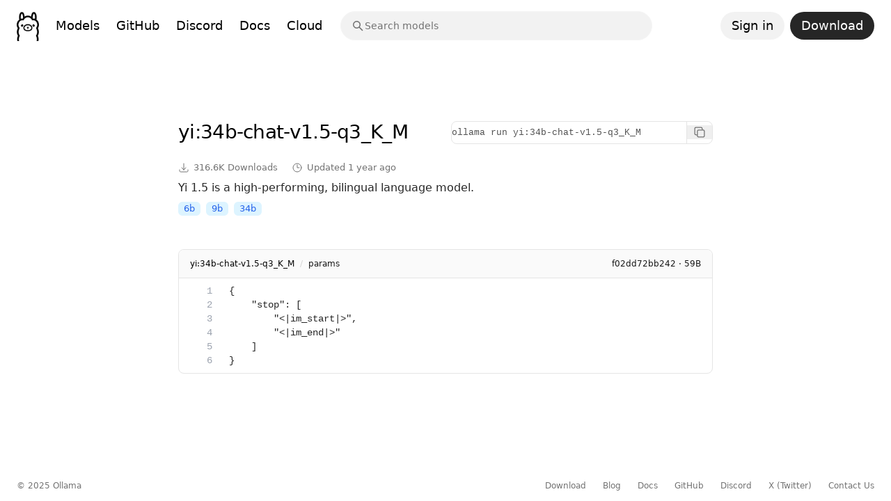

--- FILE ---
content_type: text/html; charset=utf-8
request_url: https://ollama.com/library/yi:34b-chat-v1.5-q3_K_M/blobs/f02dd72bb242
body_size: 24223
content:







<!doctype html>
<html class="h-full overflow-y-scroll">
  <head>
    <title>yi:34b-chat-v1.5-q3_K_M/params</title>

    <meta charset="utf-8" />
    <meta name="description" content="Yi 1.5 is a high-performing, bilingual language model."/>
    <meta name="viewport" content="width=device-width, initial-scale=1" />
    <meta property="og:title" content="yi:34b-chat-v1.5-q3_K_M/params" />
    <meta property="og:description" content="Yi 1.5 is a high-performing, bilingual language model." />
    <meta property="og:url" content="https://ollama.com/yi:34b-chat-v1.5-q3_K_M/blobs/f02dd72bb242" />
    <meta property="og:image" content="https://ollama.com/public/og.png" />
    <meta property="og:image:type" content="image/png" />
    <meta property="og:image:width" content="1200" />
    <meta property="og:image:height" content="628" />
    <meta property="og:type" content="website" />

    <meta name="robots" content="index, follow" />

    <meta property="twitter:card" content="summary" />
    <meta property="twitter:title" content="yi:34b-chat-v1.5-q3_K_M/params" />
    <meta property="twitter:description" content="Yi 1.5 is a high-performing, bilingual language model." />
    <meta property="twitter:site" content="ollama" />

    <meta property="twitter:image:src" content="https://ollama.com/public/og-twitter.png" />
    <meta property="twitter:image:width" content="1200" />
    <meta property="twitter:image:height" content="628" />

    <meta name="viewport" content="width=device-width, initial-scale=1, maximum-scale=1">

    <link rel="icon" type="image/png" sizes="16x16" href="/public/icon-16x16.png" />
    <link rel="icon" type="image/png" sizes="32x32" href="/public/icon-32x32.png" />
    <link rel="icon" type="image/png" sizes="48x48" href="/public/icon-48x48.png" />
    <link rel="icon" type="image/png" sizes="64x64" href="/public/icon-64x64.png" />
    <link rel="apple-touch-icon" sizes="180x180" href="/public/apple-touch-icon.png" />
    <link rel="icon" type="image/png" sizes="192x192" href="/public/android-chrome-icon-192x192.png" />
    <link rel="icon" type="image/png" sizes="512x512" href="/public/android-chrome-icon-512x512.png" />

    
    

    <link href="/public/tailwind.css?v=e5dd99a88087084b7a3201caca805657" rel="stylesheet" />
    <link href="/public/vendor/prism/prism.css?v=e5dd99a88087084b7a3201caca805657" rel="stylesheet" />
    <script type="application/ld+json">
      {
        "@context": "https://schema.org",
        "@type": "WebSite",
        "name": "Ollama",
        "url": "https://ollama.com"
      }
    </script>

    <script type="text/javascript">
      function copyToClipboard(element) {
        let commandElement = null;
        const preElement = element.closest('pre');
        const languageNoneElement = element.closest('.language-none');

        if (preElement) {
          commandElement = preElement.querySelector('code');
        } else if (languageNoneElement) {
          commandElement = languageNoneElement.querySelector('.command');
        } else {
          const parent = element.parentElement;
          if (parent) {
            commandElement = parent.querySelector('.command');
          }
        }

        if (!commandElement) {
          console.error('No code or command element found');
          return;
        }

        const code = commandElement.textContent ? commandElement.textContent.trim() : commandElement.value;

        navigator.clipboard
          .writeText(code)
          .then(() => {
            const copyIcon = element.querySelector('.copy-icon')
            const checkIcon = element.querySelector('.check-icon')

            copyIcon.classList.add('hidden')
            checkIcon.classList.remove('hidden')

            setTimeout(() => {
              copyIcon.classList.remove('hidden')
              checkIcon.classList.add('hidden')
            }, 2000)
          })
      }
    </script>
    
    <script>
      
      function getIcon(url) {
        url = url.toLowerCase();
        if (url.includes('x.com') || url.includes('twitter.com')) return 'x';
        if (url.includes('github.com')) return 'github';
        if (url.includes('linkedin.com')) return 'linkedin';
        if (url.includes('youtube.com')) return 'youtube';
        if (url.includes('hf.co') || url.includes('huggingface.co') || url.includes('huggingface.com')) return 'hugging-face';
        return 'default';
      }

      function setInputIcon(input) {
        const icon = getIcon(input.value);
        const img = input.previousElementSibling.querySelector('img');
        img.src = `/public/social/${icon}.svg`;
        img.alt = `${icon} icon`;
      }

      function setDisplayIcon(imgElement, url) {
        const icon = getIcon(url);
        imgElement.src = `/public/social/${icon}.svg`;
        imgElement.alt = `${icon} icon`;
      }
    </script>
    
    <script src="/public/vendor/htmx/bundle.js"></script>
  </head>

  <body
    class="
      antialiased
      min-h-screen
      w-full
      m-0
      flex
      flex-col
    "
    hx-on:keydown="
      if (event.target.tagName === 'INPUT' || event.target.tagName === 'TEXTAREA') {
        // Ignore key events in input fields.
        return;
      }
      if ((event.metaKey && event.key === 'k') || event.key === '/') {
        event.preventDefault();
        const sp = htmx.find('#search') || htmx.find('#navbar-input');
        sp.focus();
      }
    "
  >
      
<header class="sticky top-0 z-40 bg-white underline-offset-4 lg:static">
  <nav class="flex w-full items-center justify-between px-6 py-3.5">
    <a href="/" class="z-50">
      <img src="/public/ollama.png" class="w-8" alt="Ollama" />
    </a>
    
    
    <div class="hidden lg:flex xl:flex-1 items-center space-x-6 ml-6 mr-6 xl:mr-0 text-lg">
      <a class="hover:underline focus:underline focus:outline-none focus:ring-0" href="/models">Models</a>
      <a class="hover:underline focus:underline focus:outline-none focus:ring-0" href="https://github.com/ollama/ollama">GitHub</a>
      <a class="hover:underline focus:underline focus:outline-none focus:ring-0" href="https://discord.gg/ollama">Discord</a>
      <a class="hover:underline focus:underline focus:outline-none focus:ring-0" href="/docs">Docs</a>
      <a class="hover:underline focus:underline focus:outline-none focus:ring-0" href="/cloud">Cloud</a>
    </div>

    
    <div class="flex-grow justify-center items-center hidden lg:flex">
      <div class="relative w-full xl:max-w-[28rem]">
        
<form action="/search" autocomplete="off">
  <div 
    class="relative flex w-full appearance-none bg-black/5 border border-neutral-100 items-center rounded-full"
    hx-on:focusout="
      if (!this.contains(event.relatedTarget)) {
        const searchPreview = document.querySelector('#searchpreview');
        if (searchPreview) {
          htmx.addClass('#searchpreview', 'hidden');
        }
      }
    "
  >
  <span id="searchIcon" class="pl-2 text-2xl text-neutral-500">
    <svg class="mt-0.25 ml-1.5 h-5 w-5 fill-current" viewBox="0 0 20 20" xmlns="http://www.w3.org/2000/svg">
      <path d="m8.5 3c3.0375661 0 5.5 2.46243388 5.5 5.5 0 1.24832096-.4158777 2.3995085-1.1166416 3.3225711l4.1469717 4.1470988c.2928932.2928932.2928932.767767 0 1.0606602-.2662666.2662665-.6829303.2904726-.9765418.0726181l-.0841184-.0726181-4.1470988-4.1469717c-.9230626.7007639-2.07425014 1.1166416-3.3225711 1.1166416-3.03756612 0-5.5-2.4624339-5.5-5.5 0-3.03756612 2.46243388-5.5 5.5-5.5zm0 1.5c-2.209139 0-4 1.790861-4 4s1.790861 4 4 4 4-1.790861 4-4-1.790861-4-4-4z" />
    </svg>
  </span>
  <input
    id="search"
    hx-get="/search"
    hx-trigger="keyup changed delay:100ms, focus"
    hx-target="#searchpreview"
    hx-swap="innerHTML"
    name="q"
    class="resize-none rounded-full border-0 py-2.5 bg-transparent text-sm w-full placeholder:text-neutral-500 focus:outline-none focus:ring-0"
    placeholder="Search models"
    autocomplete="off"
    hx-on:keydown="
      if (event.key === 'Enter') {
        event.preventDefault();
        window.location.href = '/search?q=' + encodeURIComponent(this.value);
        return;
      }
      if (event.key === 'Escape') {
        event.preventDefault();
        this.value = '';
        this.blur();
        htmx.addClass('#searchpreview', 'hidden');
        return;
      }
      if (event.key === 'Tab') { 
        htmx.addClass('#searchpreview', 'hidden');
        return;
      }
      if (event.key === 'ArrowDown') {
        let first = document.querySelector('#search-preview-list a:first-of-type');
        first?.focus();
        event.preventDefault();
      }
      if (event.key === 'ArrowUp') {
        let last = document.querySelector('#view-all-link');
        last?.focus();
        event.preventDefault();
      }
      htmx.removeClass('#searchpreview', 'hidden');
    "
    hx-on:focus="
      htmx.removeClass('#searchpreview', 'hidden')
    "
  />
</form>
<div id="searchpreview" class="hidden absolute left-0 right-0 top-12 z-50" style="width: calc(100% + 2px); margin-left: -1px;"></div>
</div>

      </div>
    </div>

    
    <div class="hidden lg:flex xl:flex-1 items-center space-x-2 justify-end ml-6 xl:ml-0">
      
        <a class="flex cursor-pointer items-center rounded-full bg-black/5 hover:bg-black/10 text-lg px-4 py-1.5 text-black whitespace-nowrap" href="/signin">Sign in</a>
        <a class="flex cursor-pointer items-center rounded-full bg-neutral-800 text-lg px-4 py-1.5 text-white hover:bg-black whitespace-nowrap focus:bg-black" href="/download">Download</a>
      
    </div>
    
    
    <div class="lg:hidden flex items-center">
      <input type="checkbox" id="menu" class="peer hidden" />
      <label for="menu" class="z-50 cursor-pointer peer-checked:hidden block">
        <svg
          class="h-8 w-8"
          fill="none"
          viewBox="0 0 24 24"
          stroke-width="1.5"
          stroke="currentColor"
          aria-hidden="true"
        >
          <path
            stroke-linecap="round"
            stroke-linejoin="round"
            d="M3.75 6.75h16.5M3.75 12h16.5m-16.5 5.25h16.5"
          />
        </svg>
      </label>
      <label for="menu" class="z-50 cursor-pointer hidden peer-checked:block fixed top-4 right-6">
        <svg
          class="h-8 w-8"
          fill="none"
          viewBox="0 0 24 24"
          stroke-width="1.5"
          stroke="currentColor"
          aria-hidden="true"
        >
          <path
            stroke-linecap="round"
            stroke-linejoin="round"
            d="M6 18L18 6M6 6l12 12"
          />
        </svg>
      </label>
      
      <div class="fixed inset-0 bg-white z-40 hidden peer-checked:block overflow-y-auto">
        <div class="flex flex-col space-y-5 pt-[5.5rem] text-3xl">
          
          <a class="px-6" href="/models">Models</a>

          
          <a class="px-6" href="/download">Download</a>
          <a class="px-6" href="https://github.com/ollama/ollama">GitHub</a>
          <a class="px-6" href="https://discord.gg/ollama">Discord</a>
          <a class="px-6" href="/docs">Docs</a>
          <a class="px-6" href="/cloud">Cloud</a>

          
          <a href="/signin" class="block px-6">Sign in</a>
          

          
        </div>
      </div>
    </div>
  </nav>
</header>


    
<div class="mx-auto flex w-full max-w-[52rem] flex-col px-6 py-10 md:py-24 lg:px-8">
	<div class="flex flex-col space-y-3">
    <div class="flex items-center justify-between md:grid md:grid-cols-12 md:gap-4">
        <div class="md:col-span-6 flex space-x-2 items-center min-w-0">
            <div class="truncate min-w-0 space-y-0.5">
                
                <div class="flex items-center space-x-2">
                    <span class="text-xl tracking-tight sm:text-[28px] min-w-0 truncate font-medium leading-normal text-black decoration-2 block">
                        <a x-test-model-name href="/library/yi" title="yi" class="underline-offset-[5px] hover:underline">yi</a>:34b-chat-v1.5-q3_K_M
                    </span>
                    
                </div>
            </div>
        </div>
        <div x-test-model-command-bar class="md:col-span-6 flex justify-end md:flex-1 md:flex-grow items-center space-x-2 md:max-w-md">
          
          <div class="hidden md:flex language-none w-full items-center rounded-lg border border-neutral-200 font-mono font-medium text-neutral-600 focus:border-neutral-200 focus:ring-0 focus:ring-transparent">
            
<input
  name="command"
  type="text"
  class="command relative py-1.5 w-full border-0 border-r border-neutral-200 bg-transparent text-[13px] focus:border-neutral-200 focus:outline-none focus:ring-0 focus:ring-transparent truncate"
  value="ollama run yi:34b-chat-v1.5-q3_K_M"
  readonly
/>
<button
  class="cursor-pointer px-2 text-neutral-500 hover:text-black focus:outline-none"
  onclick="copyToClipboard(this)"
>
  <svg
    xmlns="http://www.w3.org/2000/svg"
    fill="none"
    viewBox="0 0 24 24"
    stroke-width="1.5"
    stroke="currentColor"
    class="copy-icon h-5 w-5"
  >
    <path
      stroke-linecap="round"
      stroke-linejoin="round"
      d="M16.5 8.25V6a2.25 2.25 0 00-2.25-2.25H6A2.25 2.25 0 003.75 6v8.25A2.25 2.25 0 006 16.5h2.25m8.25-8.25H18a2.25 2.25 0 012.25 2.25V18A2.25 2.25 0 0118 20.25h-7.5A2.25 2.25 0 018.25 18v-1.5m8.25-8.25h-6a2.25 2.25 0 00-2.25 2.25v6"
    ></path>
  </svg>
  <svg
    xmlns="http://www.w3.org/2000/svg"
    fill="none"
    viewBox="0 0 24 24"
    stroke-width="1.5"
    stroke="currentColor"
    class="check-icon hidden h-5 w-5"
  >
    <path
      stroke-linecap="round"
      stroke-linejoin="round"
      d="M4.5 12.75l6 6 9-13.5"
    ></path>
  </svg>
</button>

          </div>
          
          
        </div>
    </div>
    <div class="flex flex-col space-y-2">
      
      <div x-test-model-command-bar-mobile class="flex md:hidden language-none w-full items-center rounded-lg border border-neutral-200 font-mono font-medium text-neutral-600 focus:border-neutral-200 focus:ring-0 focus:ring-transparent">
        
<input
  name="command"
  type="text"
  class="command relative py-1.5 w-full border-0 border-r border-neutral-200 bg-transparent text-[13px] focus:border-neutral-200 focus:outline-none focus:ring-0 focus:ring-transparent truncate"
  value="ollama run yi:34b-chat-v1.5-q3_K_M"
  readonly
/>
<button
  class="cursor-pointer px-2 text-neutral-500 hover:text-black focus:outline-none"
  onclick="copyToClipboard(this)"
>
  <svg
    xmlns="http://www.w3.org/2000/svg"
    fill="none"
    viewBox="0 0 24 24"
    stroke-width="1.5"
    stroke="currentColor"
    class="copy-icon h-5 w-5"
  >
    <path
      stroke-linecap="round"
      stroke-linejoin="round"
      d="M16.5 8.25V6a2.25 2.25 0 00-2.25-2.25H6A2.25 2.25 0 003.75 6v8.25A2.25 2.25 0 006 16.5h2.25m8.25-8.25H18a2.25 2.25 0 012.25 2.25V18A2.25 2.25 0 0118 20.25h-7.5A2.25 2.25 0 018.25 18v-1.5m8.25-8.25h-6a2.25 2.25 0 00-2.25 2.25v6"
    ></path>
  </svg>
  <svg
    xmlns="http://www.w3.org/2000/svg"
    fill="none"
    viewBox="0 0 24 24"
    stroke-width="1.5"
    stroke="currentColor"
    class="check-icon hidden h-5 w-5"
  >
    <path
      stroke-linecap="round"
      stroke-linejoin="round"
      d="M4.5 12.75l6 6 9-13.5"
    ></path>
  </svg>
</button>

      </div>
      
      <div class="flex flex-col space-y-2">
          <p class="flex space-x-5 text-[13px] font-medium text-neutral-500">
              
                <span class="flex items-center">
                  <svg xmlns="http://www.w3.org/2000/svg" fill="none" viewBox="0 0 24 24" stroke-width="1.5" stroke="currentColor" class="mr-1.5 h-[14px] w-[14px] sm:h-4 sm:w-4">
                    <path stroke-linecap="round" stroke-linejoin="round" d="M3 16.5v2.25A2.25 2.25 0 005.25 21h13.5A2.25 2.25 0 0021 18.75V16.5M16.5 12L12 16.5m0 0L7.5 12m4.5 4.5V3"></path>
                  </svg>
                  <span x-test-pull-count>316.6K</span>
                  <span class="hidden sm:flex">&nbsp;Downloads</span>
                </span>
              
              
                  <span class="flex items-center" title="May 13, 2024 8:22 AM UTC">
                      <svg xmlns="http://www.w3.org/2000/svg" fill="none" viewBox="0 0 24 24" stroke-width="1.5" stroke="currentColor" class="mr-1.5 h-[14px] w-[14px] sm:h-4 sm:w-4">
                          <path stroke-linecap="round" stroke-linejoin="round" d="M12 6v6h4.5m4.5 0a9 9 0 1 1-18 0 9 9 0 0 1 18 0Z"></path>
                      </svg>
                      <span class="hidden sm:flex">Updated&nbsp;</span>
                      <span x-test-updated>1 year ago</span>
                  </span>
              
          </p>
      </div>
      <div id="summary" class="flex flex-col space-y-2">
          <h2 id="summary-display" class="break-words text-neutral-800">
              <span id="summary-content">
                
                    Yi 1.5 is a high-performing, bilingual language model.
                
              </span>
              
          </h2>
          <div id="summary-edit-form" class="hidden">
              <form
                  class="w-full text-sm"
                  hx-post="/library/yi"
                  hx-target="#summary-content"
                  hx-swap="innerHTML"
                  hx-on::after-request="
                      htmx.removeClass('#summary-display', 'hidden');
                      htmx.addClass('#summary-edit-form', 'hidden');
                  "
              >
                  <textarea
                      id="summary-textarea"
                      maxlength="255"
                      class="w-full relative px-1 py-1 resize-none overflow-y-hidden rounded-md border border-neutral-200 focus:border-blue-400 focus:outline-none focus:ring focus:ring-blue-300 focus:ring-opacity-75 placeholder:text-gray-400 placeholder:text-[15px]"
                      name="summary"
                      rows="1"
                      placeholder="Add a summary"
                      oninput="this.style.height='auto'; this.style.height=this.scrollHeight+'px';"
                      onfocus="
                              this.style.height='auto'; this.style.height=this.scrollHeight+'px';
                              var temp_value=this.value; this.value=''; this.value=temp_value;
                      "
                      onkeydown="
                              if ((event.metaKey || event.ctrlKey) && (event.keyCode === 13 || event.which === 13)) {
                                      event.preventDefault();
                                      htmx.trigger(this.closest('form'), 'submit');
                              }
                              else if (event.keyCode === 13 || event.which === 13) {
                                      event.preventDefault();
                              }
                      "
                  >Yi 1.5 is a high-performing, bilingual language model.</textarea>
                  <div class="space-x-2 flex justify-end">
                      <button
                          type="button"
                          class="underline text-[13px] text-neutral-500 cursor-pointer"
                          hx-on:click="
                              htmx.removeClass('#summary-display', 'hidden');
                              htmx.addClass('#summary-edit-form', 'hidden');
                          "
                      >
                          Cancel
                      </button>
                      <input type="submit" value="Save changes" class="underline text-[13px] cursor-pointer">
                  </div>
              </form>
          </div>
      </div>
      <div class="flex flex-wrap space-x-2">
          
          
          
          
          
          
              <span x-test-size class="inline-flex items-center rounded-md bg-[#ddf4ff] px-2 py-0.5 text-xs font-medium text-blue-600 sm:text-[13px]">6b</span>
          
              <span x-test-size class="inline-flex items-center rounded-md bg-[#ddf4ff] px-2 py-0.5 text-xs font-medium text-blue-600 sm:text-[13px]">9b</span>
          
              <span x-test-size class="inline-flex items-center rounded-md bg-[#ddf4ff] px-2 py-0.5 text-xs font-medium text-blue-600 sm:text-[13px]">34b</span>
          
      </div>
    </div>
  </div>
	
  
<div id="file-explorer" class="pt-12 pb-10">
  <div
    class="overflow-hidden rounded-lg border border-neutral-200 text-neutral-800"
  >
    <div class="min-w-full divide-y divide-neutral-200">
      <div
        class="flex items-center justify-between bg-neutral-50 px-4 py-3 text-xs text-neutral-900"
      >
        <div class="flex items-center">
          <a
            href="/library/yi:34b-chat-v1.5-q3_K_M"
            class="min-w-0 font-medium text-black hover:underline hover:decoration-[.75px] hover:underline-offset-[3px]"
          >
            <span class="hidden sm:block">yi:34b-chat-v1.5-q3_K_M</span>
            <span class="sm:hidden">...</span> </a
          ><span class="px-2 font-light text-neutral-300">/</span>
          <div>params</div>
        </div>
        <div>f02dd72bb242 · 59B</div>
      </div>
      <div class="text-[13px]">
        
          
  <div class="
    px-4 py-2 

    relative
    overflow-x-scroll
    font-mono
    text-sm
    
    whitespace-pre-wrap

    [counter-reset:line]

    before:absolute
    before:left-0
    before:inline-block
    before:w-12
    before:select-none
    before:text-right
    before:text-gray-400

    [&>div]:pl-14
    [&>div]:pr-4
    [&>div]:[counter-increment:line]
    [&>div]:before:absolute
    [&>div]:before:left-0
    [&>div]:before:inline-block
    [&>div]:before:w-12
    [&>div]:before:select-none
    [&>div]:before:text-right
    [&>div]:before:text-gray-400
    [&>div]:before:content-[counter(line)]
  "><div>{
</div><div>    &#34;stop&#34;: [
</div><div>        &#34;&lt;|im_start|&gt;&#34;,
</div><div>        &#34;&lt;|im_end|&gt;&#34;
</div><div>    ]
</div><div>}
</div></div>

        
      </div>
    </div>
  </div>
</div>


</div>


    
<footer class="mt-auto">
  <div class="bg-white underline-offset-4 hidden md:block">
    <div class="flex items-center justify-between px-6 py-3.5">
      <div class="text-xs text-neutral-500">© 2025 Ollama</div>
      <div class="flex space-x-6 text-xs text-neutral-500">
      <a href="/download" class="hover:underline">Download</a>
        <a href="/blog" class="hover:underline">Blog</a>
        <a href="https://docs.ollama.com" class="hover:underline">Docs</a>
        <a href="https://github.com/ollama/ollama" class="hover:underline">GitHub</a>
        <a href="https://discord.com/invite/ollama" class="hover:underline">Discord</a>
        <a href="https://twitter.com/ollama" class="hover:underline">X (Twitter)</a>
        <a href="mailto:hello@ollama.com" class="hover:underline">Contact Us</a>
      </div>
    </div>
  </div>
  <div class="bg-white py-4 md:hidden">
    <div class="flex flex-col items-center justify-center">
      <ul class="flex flex-wrap items-center justify-center text-sm text-neutral-500">
        <li class="mx-2 my-1">
          <a href="/blog" class="hover:underline">Blog</a>
        </li>
        <li class="mx-2 my-1">
          <a href="/download" class="hover:underline">Download</a>
        </li>
        <li class="mx-2 my-1">
          <a href="https://docs.ollama.com" class="hover:underline">Docs</a>
        </li>
      </ul>
      <ul class="flex flex-wrap items-center justify-center text-sm text-neutral-500">
        <li class="mx-2 my-1">
          <a href="https://github.com/ollama/ollama" class="hover:underline">GitHub</a>
        </li>
        <li class="mx-2 my-1">
          <a href="https://discord.com/invite/ollama" class="hover:underline">Discord</a>
        </li>
        <li class="mx-2 my-1">
          <a href="https://twitter.com/ollama" class="hover:underline">X (Twitter)</a>
        </li>
        <li class="mx-2 my-1">
          <a href="https://lu.ma/ollama" class="hover:underline">Meetups</a>
        </li>
      </ul>
      <div class="mt-2 flex items-center justify-center text-sm text-neutral-500">
        © 2025 Ollama Inc.
      </div>
    </div>
  </div>
</footer>


    
    <span class="hidden" id="end_of_template"></span>
  </body>
</html>


--- FILE ---
content_type: text/css; charset=utf-8
request_url: https://ollama.com/public/vendor/prism/prism.css?v=e5dd99a88087084b7a3201caca805657
body_size: 1395
content:
/* PrismJS 1.30.0
https://prismjs.com/download#themes=prism&languages=clike+javascript+bash+python+typescript */
code[class*=language-],
pre[class*=language-] {
    text-align: left;
    white-space: pre;
    word-spacing: normal;
    word-break: normal;
    word-wrap: normal;
    -webkit-hyphens: none;
    -moz-hyphens: none;
    -ms-hyphens: none;
    hyphens: none
}

code[class*=language-] ::-moz-selection,
code[class*=language-]::-moz-selection,
pre[class*=language-] ::-moz-selection,
pre[class*=language-]::-moz-selection {
    text-shadow: none;
    background: #b3d4fc
}

code[class*=language-] ::selection,
code[class*=language-]::selection,
pre[class*=language-] ::selection,
pre[class*=language-]::selection {
    text-shadow: none;
    background: #b3d4fc
}

@media print {
    code[class*=language-],
    pre[class*=language-] {
        text-shadow: none
    }
}

.token.cdata,
.token.comment,
.token.doctype,
.token.prolog {
    color: #808080
}

.token.punctuation {
    color: #4c4c4c
}

.token.namespace {
    opacity: .7
}

.token.boolean,
.token.constant,
.token.deleted,
.token.number,
.token.property,
.token.symbol,
.token.tag {
    color: #008c6a;
}

.token.attr-name,
.token.builtin,
.token.char,
.token.inserted,
.token.selector,
.token.string {
    color: #008c6a
}

.language-css .token.string,
.style .token.string,
.token.entity,
.token.operator,
.token.url {
    color: #000000;
    background: hsla(0, 0%, 100%, .5)
}

.token.atrule,
.token.attr-value,
.token.keyword {
    color: #1971a8;
}

.token.class-name,
.token.function {
    color: #000000;
}

.token.important,
.token.regex,
.token.variable {
    color: #e21c2d;
}

.token.bold,
.token.important {
    font-weight: 700
}

.token.italic {
    font-style: italic
}

.token.entity {
    cursor: help
}


--- FILE ---
content_type: text/javascript; charset=utf-8
request_url: https://ollama.com/public/vendor/htmx/bundle.js
body_size: 89362
content:
// htmx.js
;(function (e, t) {
  if (typeof define === 'function' && define.amd) {
    define([], t)
  } else if (typeof module === 'object' && module.exports) {
    module.exports = t()
  } else {
    e.htmx = e.htmx || t()
  }
})(typeof self !== 'undefined' ? self : this, function () {
  return (function () {
    'use strict'
    var G = {
      onLoad: t,
      process: Nt,
      on: le,
      off: ue,
      trigger: oe,
      ajax: xr,
      find: b,
      findAll: f,
      closest: d,
      values: function (e, t) {
        var r = er(e, t || 'post')
        return r.values
      },
      remove: U,
      addClass: B,
      removeClass: n,
      toggleClass: V,
      takeClass: j,
      defineExtension: Rr,
      removeExtension: Or,
      logAll: X,
      logNone: F,
      logger: null,
      config: {
        historyEnabled: true,
        historyCacheSize: 10,
        refreshOnHistoryMiss: false,
        defaultSwapStyle: 'innerHTML',
        defaultSwapDelay: 0,
        defaultSettleDelay: 20,
        includeIndicatorStyles: true,
        indicatorClass: 'htmx-indicator',
        requestClass: 'htmx-request',
        addedClass: 'htmx-added',
        settlingClass: 'htmx-settling',
        swappingClass: 'htmx-swapping',
        allowEval: true,
        allowScriptTags: true,
        inlineScriptNonce: '',
        attributesToSettle: ['class', 'style', 'width', 'height'],
        withCredentials: false,
        timeout: 0,
        wsReconnectDelay: 'full-jitter',
        wsBinaryType: 'blob',
        disableSelector: '[hx-disable], [data-hx-disable]',
        useTemplateFragments: false,
        scrollBehavior: 'smooth',
        defaultFocusScroll: false,
        getCacheBusterParam: false,
        globalViewTransitions: false,
        methodsThatUseUrlParams: ['get'],
        selfRequestsOnly: false,
      },
      parseInterval: v,
      _: e,
      createEventSource: function (e) {
        return new EventSource(e, { withCredentials: true })
      },
      createWebSocket: function (e) {
        var t = new WebSocket(e, [])
        t.binaryType = G.config.wsBinaryType
        return t
      },
      version: '1.9.5',
    }
    var C = {
      addTriggerHandler: bt,
      bodyContains: re,
      canAccessLocalStorage: M,
      findThisElement: he,
      filterValues: ar,
      hasAttribute: o,
      getAttributeValue: Z,
      getClosestAttributeValue: Y,
      getClosestMatch: c,
      getExpressionVars: gr,
      getHeaders: ir,
      getInputValues: er,
      getInternalData: ee,
      getSwapSpecification: sr,
      getTriggerSpecs: Ge,
      getTarget: de,
      makeFragment: l,
      mergeObjects: ne,
      makeSettleInfo: S,
      oobSwap: me,
      querySelectorExt: ie,
      selectAndSwap: De,
      settleImmediately: Wt,
      shouldCancel: Qe,
      triggerEvent: oe,
      triggerErrorEvent: ae,
      withExtensions: w,
    }
    var R = ['get', 'post', 'put', 'delete', 'patch']
    var O = R.map(function (e) {
      return '[hx-' + e + '], [data-hx-' + e + ']'
    }).join(', ')
    function v(e) {
      if (e == undefined) {
        return undefined
      }
      if (e.slice(-2) == 'ms') {
        return parseFloat(e.slice(0, -2)) || undefined
      }
      if (e.slice(-1) == 's') {
        return parseFloat(e.slice(0, -1)) * 1e3 || undefined
      }
      if (e.slice(-1) == 'm') {
        return parseFloat(e.slice(0, -1)) * 1e3 * 60 || undefined
      }
      return parseFloat(e) || undefined
    }
    function J(e, t) {
      return e.getAttribute && e.getAttribute(t)
    }
    function o(e, t) {
      return e.hasAttribute && (e.hasAttribute(t) || e.hasAttribute('data-' + t))
    }
    function Z(e, t) {
      return J(e, t) || J(e, 'data-' + t)
    }
    function u(e) {
      return e.parentElement
    }
    function K() {
      return document
    }
    function c(e, t) {
      while (e && !t(e)) {
        e = u(e)
      }
      return e ? e : null
    }
    function T(e, t, r) {
      var n = Z(t, r)
      var i = Z(t, 'hx-disinherit')
      if (e !== t && i && (i === '*' || i.split(' ').indexOf(r) >= 0)) {
        return 'unset'
      } else {
        return n
      }
    }
    function Y(t, r) {
      var n = null
      c(t, function (e) {
        return (n = T(t, e, r))
      })
      if (n !== 'unset') {
        return n
      }
    }
    function h(e, t) {
      var r =
        e.matches ||
        e.matchesSelector ||
        e.msMatchesSelector ||
        e.mozMatchesSelector ||
        e.webkitMatchesSelector ||
        e.oMatchesSelector
      return r && r.call(e, t)
    }
    function q(e) {
      var t = /<([a-z][^\/\0>\x20\t\r\n\f]*)/i
      var r = t.exec(e)
      if (r) {
        return r[1].toLowerCase()
      } else {
        return ''
      }
    }
    function i(e, t) {
      var r = new DOMParser()
      var n = r.parseFromString(e, 'text/html')
      var i = n.body
      while (t > 0) {
        t--
        i = i.firstChild
      }
      if (i == null) {
        i = K().createDocumentFragment()
      }
      return i
    }
    function H(e) {
      return e.match(/<body/)
    }
    function l(e) {
      var t = !H(e)
      if (G.config.useTemplateFragments && t) {
        var r = i('<body><template>' + e + '</template></body>', 0)
        return r.querySelector('template').content
      } else {
        var n = q(e)
        switch (n) {
          case 'thead':
          case 'tbody':
          case 'tfoot':
          case 'colgroup':
          case 'caption':
            return i('<table>' + e + '</table>', 1)
          case 'col':
            return i('<table><colgroup>' + e + '</colgroup></table>', 2)
          case 'tr':
            return i('<table><tbody>' + e + '</tbody></table>', 2)
          case 'td':
          case 'th':
            return i('<table><tbody><tr>' + e + '</tr></tbody></table>', 3)
          case 'script':
            return i('<div>' + e + '</div>', 1)
          default:
            return i(e, 0)
        }
      }
    }
    function Q(e) {
      if (e) {
        e()
      }
    }
    function L(e, t) {
      return Object.prototype.toString.call(e) === '[object ' + t + ']'
    }
    function A(e) {
      return L(e, 'Function')
    }
    function N(e) {
      return L(e, 'Object')
    }
    function ee(e) {
      var t = 'htmx-internal-data'
      var r = e[t]
      if (!r) {
        r = e[t] = {}
      }
      return r
    }
    function I(e) {
      var t = []
      if (e) {
        for (var r = 0; r < e.length; r++) {
          t.push(e[r])
        }
      }
      return t
    }
    function te(e, t) {
      if (e) {
        for (var r = 0; r < e.length; r++) {
          t(e[r])
        }
      }
    }
    function P(e) {
      var t = e.getBoundingClientRect()
      var r = t.top
      var n = t.bottom
      return r < window.innerHeight && n >= 0
    }
    function re(e) {
      if (e.getRootNode && e.getRootNode() instanceof window.ShadowRoot) {
        return K().body.contains(e.getRootNode().host)
      } else {
        return K().body.contains(e)
      }
    }
    function k(e) {
      return e.trim().split(/\s+/)
    }
    function ne(e, t) {
      for (var r in t) {
        if (t.hasOwnProperty(r)) {
          e[r] = t[r]
        }
      }
      return e
    }
    function y(e) {
      try {
        return JSON.parse(e)
      } catch (e) {
        x(e)
        return null
      }
    }
    function M() {
      var e = 'htmx:localStorageTest'
      try {
        localStorage.setItem(e, e)
        localStorage.removeItem(e)
        return true
      } catch (e) {
        return false
      }
    }
    function D(t) {
      try {
        var e = new URL(t)
        if (e) {
          t = e.pathname + e.search
        }
        if (!t.match('^/$')) {
          t = t.replace(/\/+$/, '')
        }
        return t
      } catch (e) {
        return t
      }
    }
    function e(e) {
      return hr(K().body, function () {
        return eval(e)
      })
    }
    function t(t) {
      var e = G.on('htmx:load', function (e) {
        t(e.detail.elt)
      })
      return e
    }
    function X() {
      G.logger = function (e, t, r) {
        if (console) {
          console.log(t, e, r)
        }
      }
    }
    function F() {
      G.logger = null
    }
    function b(e, t) {
      if (t) {
        return e.querySelector(t)
      } else {
        return b(K(), e)
      }
    }
    function f(e, t) {
      if (t) {
        return e.querySelectorAll(t)
      } else {
        return f(K(), e)
      }
    }
    function U(e, t) {
      e = s(e)
      if (t) {
        setTimeout(function () {
          U(e)
          e = null
        }, t)
      } else {
        e.parentElement.removeChild(e)
      }
    }
    function B(e, t, r) {
      e = s(e)
      if (r) {
        setTimeout(function () {
          B(e, t)
          e = null
        }, r)
      } else {
        e.classList && e.classList.add(t)
      }
    }
    function n(e, t, r) {
      e = s(e)
      if (r) {
        setTimeout(function () {
          n(e, t)
          e = null
        }, r)
      } else {
        if (e.classList) {
          e.classList.remove(t)
          if (e.classList.length === 0) {
            e.removeAttribute('class')
          }
        }
      }
    }
    function V(e, t) {
      e = s(e)
      e.classList.toggle(t)
    }
    function j(e, t) {
      e = s(e)
      te(e.parentElement.children, function (e) {
        n(e, t)
      })
      B(e, t)
    }
    function d(e, t) {
      e = s(e)
      if (e.closest) {
        return e.closest(t)
      } else {
        do {
          if (e == null || h(e, t)) {
            return e
          }
        } while ((e = e && u(e)))
        return null
      }
    }
    function r(e) {
      var t = e.trim()
      if (t.startsWith('<') && t.endsWith('/>')) {
        return t.substring(1, t.length - 2)
      } else {
        return t
      }
    }
    function W(e, t) {
      if (t.indexOf('closest ') === 0) {
        return [d(e, r(t.substr(8)))]
      } else if (t.indexOf('find ') === 0) {
        return [b(e, r(t.substr(5)))]
      } else if (t.indexOf('next ') === 0) {
        return [_(e, r(t.substr(5)))]
      } else if (t.indexOf('previous ') === 0) {
        return [z(e, r(t.substr(9)))]
      } else if (t === 'document') {
        return [document]
      } else if (t === 'window') {
        return [window]
      } else if (t === 'body') {
        return [document.body]
      } else {
        return K().querySelectorAll(r(t))
      }
    }
    var _ = function (e, t) {
      var r = K().querySelectorAll(t)
      for (var n = 0; n < r.length; n++) {
        var i = r[n]
        if (i.compareDocumentPosition(e) === Node.DOCUMENT_POSITION_PRECEDING) {
          return i
        }
      }
    }
    var z = function (e, t) {
      var r = K().querySelectorAll(t)
      for (var n = r.length - 1; n >= 0; n--) {
        var i = r[n]
        if (i.compareDocumentPosition(e) === Node.DOCUMENT_POSITION_FOLLOWING) {
          return i
        }
      }
    }
    function ie(e, t) {
      if (t) {
        return W(e, t)[0]
      } else {
        return W(K().body, e)[0]
      }
    }
    function s(e) {
      if (L(e, 'String')) {
        return b(e)
      } else {
        return e
      }
    }
    function $(e, t, r) {
      if (A(t)) {
        return { target: K().body, event: e, listener: t }
      } else {
        return { target: s(e), event: t, listener: r }
      }
    }
    function le(t, r, n) {
      Hr(function () {
        var e = $(t, r, n)
        e.target.addEventListener(e.event, e.listener)
      })
      var e = A(r)
      return e ? r : n
    }
    function ue(t, r, n) {
      Hr(function () {
        var e = $(t, r, n)
        e.target.removeEventListener(e.event, e.listener)
      })
      return A(r) ? r : n
    }
    var fe = K().createElement('output')
    function ce(e, t) {
      var r = Y(e, t)
      if (r) {
        if (r === 'this') {
          return [he(e, t)]
        } else {
          var n = W(e, r)
          if (n.length === 0) {
            x('The selector "' + r + '" on ' + t + ' returned no matches!')
            return [fe]
          } else {
            return n
          }
        }
      }
    }
    function he(e, t) {
      return c(e, function (e) {
        return Z(e, t) != null
      })
    }
    function de(e) {
      var t = Y(e, 'hx-target')
      if (t) {
        if (t === 'this') {
          return he(e, 'hx-target')
        } else {
          return ie(e, t)
        }
      } else {
        var r = ee(e)
        if (r.boosted) {
          return K().body
        } else {
          return e
        }
      }
    }
    function ve(e) {
      var t = G.config.attributesToSettle
      for (var r = 0; r < t.length; r++) {
        if (e === t[r]) {
          return true
        }
      }
      return false
    }
    function ge(t, r) {
      te(t.attributes, function (e) {
        if (!r.hasAttribute(e.name) && ve(e.name)) {
          t.removeAttribute(e.name)
        }
      })
      te(r.attributes, function (e) {
        if (ve(e.name)) {
          t.setAttribute(e.name, e.value)
        }
      })
    }
    function pe(e, t) {
      var r = Tr(t)
      for (var n = 0; n < r.length; n++) {
        var i = r[n]
        try {
          if (i.isInlineSwap(e)) {
            return true
          }
        } catch (e) {
          x(e)
        }
      }
      return e === 'outerHTML'
    }
    function me(e, i, a) {
      var t = '#' + J(i, 'id')
      var o = 'outerHTML'
      if (e === 'true') {
      } else if (e.indexOf(':') > 0) {
        o = e.substr(0, e.indexOf(':'))
        t = e.substr(e.indexOf(':') + 1, e.length)
      } else {
        o = e
      }
      var r = K().querySelectorAll(t)
      if (r) {
        te(r, function (e) {
          var t
          var r = i.cloneNode(true)
          t = K().createDocumentFragment()
          t.appendChild(r)
          if (!pe(o, e)) {
            t = r
          }
          var n = { shouldSwap: true, target: e, fragment: t }
          if (!oe(e, 'htmx:oobBeforeSwap', n)) return
          e = n.target
          if (n['shouldSwap']) {
            ke(o, e, e, t, a)
          }
          te(a.elts, function (e) {
            oe(e, 'htmx:oobAfterSwap', n)
          })
        })
        i.parentNode.removeChild(i)
      } else {
        i.parentNode.removeChild(i)
        ae(K().body, 'htmx:oobErrorNoTarget', { content: i })
      }
      return e
    }
    function xe(e, t, r) {
      var n = Y(e, 'hx-select-oob')
      if (n) {
        var i = n.split(',')
        for (let e = 0; e < i.length; e++) {
          var a = i[e].split(':', 2)
          var o = a[0].trim()
          if (o.indexOf('#') === 0) {
            o = o.substring(1)
          }
          var s = a[1] || 'true'
          var l = t.querySelector('#' + o)
          if (l) {
            me(s, l, r)
          }
        }
      }
      te(f(t, '[hx-swap-oob], [data-hx-swap-oob]'), function (e) {
        var t = Z(e, 'hx-swap-oob')
        if (t != null) {
          me(t, e, r)
        }
      })
    }
    function ye(e) {
      te(f(e, '[hx-preserve], [data-hx-preserve]'), function (e) {
        var t = Z(e, 'id')
        var r = K().getElementById(t)
        if (r != null) {
          e.parentNode.replaceChild(r, e)
        }
      })
    }
    function be(o, e, s) {
      te(e.querySelectorAll('[id]'), function (e) {
        var t = J(e, 'id')
        if (t && t.length > 0) {
          var r = t.replace("'", "\\'")
          var n = e.tagName.replace(':', '\\:')
          var i = o.querySelector(n + "[id='" + r + "']")
          if (i && i !== o) {
            var a = e.cloneNode()
            ge(e, i)
            s.tasks.push(function () {
              ge(e, a)
            })
          }
        }
      })
    }
    function we(e) {
      return function () {
        n(e, G.config.addedClass)
        Nt(e)
        St(e)
        Se(e)
        oe(e, 'htmx:load')
      }
    }
    function Se(e) {
      var t = '[autofocus]'
      var r = h(e, t) ? e : e.querySelector(t)
      if (r != null) {
        r.focus()
      }
    }
    function a(e, t, r, n) {
      be(e, r, n)
      while (r.childNodes.length > 0) {
        var i = r.firstChild
        B(i, G.config.addedClass)
        e.insertBefore(i, t)
        if (i.nodeType !== Node.TEXT_NODE && i.nodeType !== Node.COMMENT_NODE) {
          n.tasks.push(we(i))
        }
      }
    }
    function Ee(e, t) {
      var r = 0
      while (r < e.length) {
        t = ((t << 5) - t + e.charCodeAt(r++)) | 0
      }
      return t
    }
    function Ce(e) {
      var t = 0
      if (e.attributes) {
        for (var r = 0; r < e.attributes.length; r++) {
          var n = e.attributes[r]
          if (n.value) {
            t = Ee(n.name, t)
            t = Ee(n.value, t)
          }
        }
      }
      return t
    }
    function Re(t) {
      var r = ee(t)
      if (r.onHandlers) {
        for (let e = 0; e < r.onHandlers.length; e++) {
          const n = r.onHandlers[e]
          t.removeEventListener(n.event, n.listener)
        }
        delete r.onHandlers
      }
    }
    function Oe(e) {
      var t = ee(e)
      if (t.timeout) {
        clearTimeout(t.timeout)
      }
      if (t.webSocket) {
        t.webSocket.close()
      }
      if (t.sseEventSource) {
        t.sseEventSource.close()
      }
      if (t.listenerInfos) {
        te(t.listenerInfos, function (e) {
          if (e.on) {
            e.on.removeEventListener(e.trigger, e.listener)
          }
        })
      }
      if (t.initHash) {
        t.initHash = null
      }
      Re(e)
    }
    function g(e) {
      oe(e, 'htmx:beforeCleanupElement')
      Oe(e)
      if (e.children) {
        te(e.children, function (e) {
          g(e)
        })
      }
    }
    function Te(t, e, r) {
      if (t.tagName === 'BODY') {
        return Ie(t, e, r)
      } else {
        var n
        var i = t.previousSibling
        a(u(t), t, e, r)
        if (i == null) {
          n = u(t).firstChild
        } else {
          n = i.nextSibling
        }
        ee(t).replacedWith = n
        r.elts = r.elts.filter(function (e) {
          return e != t
        })
        while (n && n !== t) {
          if (n.nodeType === Node.ELEMENT_NODE) {
            r.elts.push(n)
          }
          n = n.nextElementSibling
        }
        g(t)
        u(t).removeChild(t)
      }
    }
    function qe(e, t, r) {
      return a(e, e.firstChild, t, r)
    }
    function He(e, t, r) {
      return a(u(e), e, t, r)
    }
    function Le(e, t, r) {
      return a(e, null, t, r)
    }
    function Ae(e, t, r) {
      return a(u(e), e.nextSibling, t, r)
    }
    function Ne(e, t, r) {
      g(e)
      return u(e).removeChild(e)
    }
    function Ie(e, t, r) {
      var n = e.firstChild
      a(e, n, t, r)
      if (n) {
        while (n.nextSibling) {
          g(n.nextSibling)
          e.removeChild(n.nextSibling)
        }
        g(n)
        e.removeChild(n)
      }
    }
    function Pe(e, t, r) {
      var n = r || Y(e, 'hx-select')
      if (n) {
        var i = K().createDocumentFragment()
        te(t.querySelectorAll(n), function (e) {
          i.appendChild(e)
        })
        t = i
      }
      return t
    }
    function ke(e, t, r, n, i) {
      switch (e) {
        case 'none':
          return
        case 'outerHTML':
          Te(r, n, i)
          return
        case 'afterbegin':
          qe(r, n, i)
          return
        case 'beforebegin':
          He(r, n, i)
          return
        case 'beforeend':
          Le(r, n, i)
          return
        case 'afterend':
          Ae(r, n, i)
          return
        case 'delete':
          Ne(r, n, i)
          return
        default:
          var a = Tr(t)
          for (var o = 0; o < a.length; o++) {
            var s = a[o]
            try {
              var l = s.handleSwap(e, r, n, i)
              if (l) {
                if (typeof l.length !== 'undefined') {
                  for (var u = 0; u < l.length; u++) {
                    var f = l[u]
                    if (f.nodeType !== Node.TEXT_NODE && f.nodeType !== Node.COMMENT_NODE) {
                      i.tasks.push(we(f))
                    }
                  }
                }
                return
              }
            } catch (e) {
              x(e)
            }
          }
          if (e === 'innerHTML') {
            Ie(r, n, i)
          } else {
            ke(G.config.defaultSwapStyle, t, r, n, i)
          }
      }
    }
    function Me(e) {
      if (e.indexOf('<title') > -1) {
        var t = e.replace(/<svg(\s[^>]*>|>)([\s\S]*?)<\/svg>/gim, '')
        var r = t.match(/<title(\s[^>]*>|>)([\s\S]*?)<\/title>/im)
        if (r) {
          return r[2]
        }
      }
    }
    function De(e, t, r, n, i, a) {
      i.title = Me(n)
      var o = l(n)
      if (o) {
        xe(r, o, i)
        o = Pe(r, o, a)
        ye(o)
        return ke(e, r, t, o, i)
      }
    }
    function Xe(e, t, r) {
      var n = e.getResponseHeader(t)
      if (n.indexOf('{') === 0) {
        var i = y(n)
        for (var a in i) {
          if (i.hasOwnProperty(a)) {
            var o = i[a]
            if (!N(o)) {
              o = { value: o }
            }
            oe(r, a, o)
          }
        }
      } else {
        var s = n.split(',')
        for (var l = 0; l < s.length; l++) {
          oe(r, s[l].trim(), [])
        }
      }
    }
    var Fe = /\s/
    var p = /[\s,]/
    var Ue = /[_$a-zA-Z]/
    var Be = /[_$a-zA-Z0-9]/
    var Ve = ['"', "'", '/']
    var je = /[^\s]/
    function We(e) {
      var t = []
      var r = 0
      while (r < e.length) {
        if (Ue.exec(e.charAt(r))) {
          var n = r
          while (Be.exec(e.charAt(r + 1))) {
            r++
          }
          t.push(e.substr(n, r - n + 1))
        } else if (Ve.indexOf(e.charAt(r)) !== -1) {
          var i = e.charAt(r)
          var n = r
          r++
          while (r < e.length && e.charAt(r) !== i) {
            if (e.charAt(r) === '\\') {
              r++
            }
            r++
          }
          t.push(e.substr(n, r - n + 1))
        } else {
          var a = e.charAt(r)
          t.push(a)
        }
        r++
      }
      return t
    }
    function _e(e, t, r) {
      return Ue.exec(e.charAt(0)) && e !== 'true' && e !== 'false' && e !== 'this' && e !== r && t !== '.'
    }
    function ze(e, t, r) {
      if (t[0] === '[') {
        t.shift()
        var n = 1
        var i = ' return (function(' + r + '){ return ('
        var a = null
        while (t.length > 0) {
          var o = t[0]
          if (o === ']') {
            n--
            if (n === 0) {
              if (a === null) {
                i = i + 'true'
              }
              t.shift()
              i += ')})'
              try {
                var s = hr(
                  e,
                  function () {
                    return Function(i)()
                  },
                  function () {
                    return true
                  }
                )
                s.source = i
                return s
              } catch (e) {
                ae(K().body, 'htmx:syntax:error', { error: e, source: i })
                return null
              }
            }
          } else if (o === '[') {
            n++
          }
          if (_e(o, a, r)) {
            i += '((' + r + '.' + o + ') ? (' + r + '.' + o + ') : (window.' + o + '))'
          } else {
            i = i + o
          }
          a = t.shift()
        }
      }
    }
    function m(e, t) {
      var r = ''
      while (e.length > 0 && !e[0].match(t)) {
        r += e.shift()
      }
      return r
    }
    var $e = 'input, textarea, select'
    function Ge(e) {
      var t = Z(e, 'hx-trigger')
      var r = []
      if (t) {
        var n = We(t)
        do {
          m(n, je)
          var i = n.length
          var a = m(n, /[,\[\s]/)
          if (a !== '') {
            if (a === 'every') {
              var o = { trigger: 'every' }
              m(n, je)
              o.pollInterval = v(m(n, /[,\[\s]/))
              m(n, je)
              var s = ze(e, n, 'event')
              if (s) {
                o.eventFilter = s
              }
              r.push(o)
            } else if (a.indexOf('sse:') === 0) {
              r.push({ trigger: 'sse', sseEvent: a.substr(4) })
            } else {
              var l = { trigger: a }
              var s = ze(e, n, 'event')
              if (s) {
                l.eventFilter = s
              }
              while (n.length > 0 && n[0] !== ',') {
                m(n, je)
                var u = n.shift()
                if (u === 'changed') {
                  l.changed = true
                } else if (u === 'once') {
                  l.once = true
                } else if (u === 'consume') {
                  l.consume = true
                } else if (u === 'delay' && n[0] === ':') {
                  n.shift()
                  l.delay = v(m(n, p))
                } else if (u === 'from' && n[0] === ':') {
                  n.shift()
                  var f = m(n, p)
                  if (f === 'closest' || f === 'find' || f === 'next' || f === 'previous') {
                    n.shift()
                    f += ' ' + m(n, p)
                  }
                  l.from = f
                } else if (u === 'target' && n[0] === ':') {
                  n.shift()
                  l.target = m(n, p)
                } else if (u === 'throttle' && n[0] === ':') {
                  n.shift()
                  l.throttle = v(m(n, p))
                } else if (u === 'queue' && n[0] === ':') {
                  n.shift()
                  l.queue = m(n, p)
                } else if ((u === 'root' || u === 'threshold') && n[0] === ':') {
                  n.shift()
                  l[u] = m(n, p)
                } else {
                  ae(e, 'htmx:syntax:error', { token: n.shift() })
                }
              }
              r.push(l)
            }
          }
          if (n.length === i) {
            ae(e, 'htmx:syntax:error', { token: n.shift() })
          }
          m(n, je)
        } while (n[0] === ',' && n.shift())
      }
      if (r.length > 0) {
        return r
      } else if (h(e, 'form')) {
        return [{ trigger: 'submit' }]
      } else if (h(e, 'input[type="button"], input[type="submit"]')) {
        return [{ trigger: 'click' }]
      } else if (h(e, $e)) {
        return [{ trigger: 'change' }]
      } else {
        return [{ trigger: 'click' }]
      }
    }
    function Je(e) {
      ee(e).cancelled = true
    }
    function Ze(e, t, r) {
      var n = ee(e)
      n.timeout = setTimeout(function () {
        if (re(e) && n.cancelled !== true) {
          if (!tt(r, e, Pt('hx:poll:trigger', { triggerSpec: r, target: e }))) {
            t(e)
          }
          Ze(e, t, r)
        }
      }, r.pollInterval)
    }
    function Ke(e) {
      return location.hostname === e.hostname && J(e, 'href') && J(e, 'href').indexOf('#') !== 0
    }
    function Ye(t, r, e) {
      if ((t.tagName === 'A' && Ke(t) && (t.target === '' || t.target === '_self')) || t.tagName === 'FORM') {
        r.boosted = true
        var n, i
        if (t.tagName === 'A') {
          n = 'get'
          i = t.href
        } else {
          var a = J(t, 'method')
          n = a ? a.toLowerCase() : 'get'
          if (n === 'get') {
          }
          i = J(t, 'action')
        }
        e.forEach(function (e) {
          rt(
            t,
            function (e, t) {
              if (d(e, G.config.disableSelector)) {
                g(e)
                return
              }
              se(n, i, e, t)
            },
            r,
            e,
            true
          )
        })
      }
    }
    function Qe(e, t) {
      if (e.type === 'submit' || e.type === 'click') {
        if (t.tagName === 'FORM') {
          return true
        }
        if (h(t, 'input[type="submit"], button') && d(t, 'form') !== null) {
          return true
        }
        if (
          t.tagName === 'A' &&
          t.href &&
          (t.getAttribute('href') === '#' || t.getAttribute('href').indexOf('#') !== 0)
        ) {
          return true
        }
      }
      return false
    }
    function et(e, t) {
      return ee(e).boosted && e.tagName === 'A' && t.type === 'click' && (t.ctrlKey || t.metaKey)
    }
    function tt(e, t, r) {
      var n = e.eventFilter
      if (n) {
        try {
          return n.call(t, r) !== true
        } catch (e) {
          ae(K().body, 'htmx:eventFilter:error', { error: e, source: n.source })
          return true
        }
      }
      return false
    }
    function rt(a, o, e, s, l) {
      var u = ee(a)
      var t
      if (s.from) {
        t = W(a, s.from)
      } else {
        t = [a]
      }
      if (s.changed) {
        t.forEach(function (e) {
          var t = ee(e)
          t.lastValue = e.value
        })
      }
      te(t, function (n) {
        var i = function (e) {
          if (!re(a)) {
            n.removeEventListener(s.trigger, i)
            return
          }
          if (et(a, e)) {
            return
          }
          if (l || Qe(e, a)) {
            e.preventDefault()
          }
          if (tt(s, a, e)) {
            return
          }
          var t = ee(e)
          t.triggerSpec = s
          if (t.handledFor == null) {
            t.handledFor = []
          }
          if (t.handledFor.indexOf(a) < 0) {
            t.handledFor.push(a)
            if (s.consume) {
              e.stopPropagation()
            }
            if (s.target && e.target) {
              if (!h(e.target, s.target)) {
                return
              }
            }
            if (s.once) {
              if (u.triggeredOnce) {
                return
              } else {
                u.triggeredOnce = true
              }
            }
            if (s.changed) {
              var r = ee(n)
              if (r.lastValue === n.value) {
                return
              }
              r.lastValue = n.value
            }
            if (u.delayed) {
              clearTimeout(u.delayed)
            }
            if (u.throttle) {
              return
            }
            if (s.throttle) {
              if (!u.throttle) {
                o(a, e)
                u.throttle = setTimeout(function () {
                  u.throttle = null
                }, s.throttle)
              }
            } else if (s.delay) {
              u.delayed = setTimeout(function () {
                o(a, e)
              }, s.delay)
            } else {
              oe(a, 'htmx:trigger')
              o(a, e)
            }
          }
        }
        if (e.listenerInfos == null) {
          e.listenerInfos = []
        }
        e.listenerInfos.push({ trigger: s.trigger, listener: i, on: n })
        n.addEventListener(s.trigger, i)
      })
    }
    var nt = false
    var it = null
    function at() {
      if (!it) {
        it = function () {
          nt = true
        }
        window.addEventListener('scroll', it)
        setInterval(function () {
          if (nt) {
            nt = false
            te(K().querySelectorAll("[hx-trigger='revealed'],[data-hx-trigger='revealed']"), function (e) {
              ot(e)
            })
          }
        }, 200)
      }
    }
    function ot(t) {
      if (!o(t, 'data-hx-revealed') && P(t)) {
        t.setAttribute('data-hx-revealed', 'true')
        var e = ee(t)
        if (e.initHash) {
          oe(t, 'revealed')
        } else {
          t.addEventListener(
            'htmx:afterProcessNode',
            function (e) {
              oe(t, 'revealed')
            },
            { once: true }
          )
        }
      }
    }
    function st(e, t, r) {
      var n = k(r)
      for (var i = 0; i < n.length; i++) {
        var a = n[i].split(/:(.+)/)
        if (a[0] === 'connect') {
          lt(e, a[1], 0)
        }
        if (a[0] === 'send') {
          ft(e)
        }
      }
    }
    function lt(s, r, n) {
      if (!re(s)) {
        return
      }
      if (r.indexOf('/') == 0) {
        var e = location.hostname + (location.port ? ':' + location.port : '')
        if (location.protocol == 'https:') {
          r = 'wss://' + e + r
        } else if (location.protocol == 'http:') {
          r = 'ws://' + e + r
        }
      }
      var t = G.createWebSocket(r)
      t.onerror = function (e) {
        ae(s, 'htmx:wsError', { error: e, socket: t })
        ut(s)
      }
      t.onclose = function (e) {
        if ([1006, 1012, 1013].indexOf(e.code) >= 0) {
          var t = ct(n)
          setTimeout(function () {
            lt(s, r, n + 1)
          }, t)
        }
      }
      t.onopen = function (e) {
        n = 0
      }
      ee(s).webSocket = t
      t.addEventListener('message', function (e) {
        if (ut(s)) {
          return
        }
        var t = e.data
        w(s, function (e) {
          t = e.transformResponse(t, null, s)
        })
        var r = S(s)
        var n = l(t)
        var i = I(n.children)
        for (var a = 0; a < i.length; a++) {
          var o = i[a]
          me(Z(o, 'hx-swap-oob') || 'true', o, r)
        }
        Wt(r.tasks)
      })
    }
    function ut(e) {
      if (!re(e)) {
        ee(e).webSocket.close()
        return true
      }
    }
    function ft(u) {
      var f = c(u, function (e) {
        return ee(e).webSocket != null
      })
      if (f) {
        u.addEventListener(Ge(u)[0].trigger, function (e) {
          var t = ee(f).webSocket
          var r = ir(u, f)
          var n = er(u, 'post')
          var i = n.errors
          var a = n.values
          var o = gr(u)
          var s = ne(a, o)
          var l = ar(s, u)
          l['HEADERS'] = r
          if (i && i.length > 0) {
            oe(u, 'htmx:validation:halted', i)
            return
          }
          t.send(JSON.stringify(l))
          if (Qe(e, u)) {
            e.preventDefault()
          }
        })
      } else {
        ae(u, 'htmx:noWebSocketSourceError')
      }
    }
    function ct(e) {
      var t = G.config.wsReconnectDelay
      if (typeof t === 'function') {
        return t(e)
      }
      if (t === 'full-jitter') {
        var r = Math.min(e, 6)
        var n = 1e3 * Math.pow(2, r)
        return n * Math.random()
      }
      x('htmx.config.wsReconnectDelay must either be a function or the string "full-jitter"')
    }
    function ht(e, t, r) {
      var n = k(r)
      for (var i = 0; i < n.length; i++) {
        var a = n[i].split(/:(.+)/)
        if (a[0] === 'connect') {
          dt(e, a[1])
        }
        if (a[0] === 'swap') {
          vt(e, a[1])
        }
      }
    }
    function dt(t, e) {
      var r = G.createEventSource(e)
      r.onerror = function (e) {
        ae(t, 'htmx:sseError', { error: e, source: r })
        pt(t)
      }
      ee(t).sseEventSource = r
    }
    function vt(a, o) {
      var s = c(a, mt)
      if (s) {
        var l = ee(s).sseEventSource
        var u = function (e) {
          if (pt(s)) {
            return
          }
          if (!re(a)) {
            l.removeEventListener(o, u)
            return
          }
          var t = e.data
          w(a, function (e) {
            t = e.transformResponse(t, null, a)
          })
          var r = sr(a)
          var n = de(a)
          var i = S(a)
          De(r.swapStyle, n, a, t, i)
          Wt(i.tasks)
          oe(a, 'htmx:sseMessage', e)
        }
        ee(a).sseListener = u
        l.addEventListener(o, u)
      } else {
        ae(a, 'htmx:noSSESourceError')
      }
    }
    function gt(e, t, r) {
      var n = c(e, mt)
      if (n) {
        var i = ee(n).sseEventSource
        var a = function () {
          if (!pt(n)) {
            if (re(e)) {
              t(e)
            } else {
              i.removeEventListener(r, a)
            }
          }
        }
        ee(e).sseListener = a
        i.addEventListener(r, a)
      } else {
        ae(e, 'htmx:noSSESourceError')
      }
    }
    function pt(e) {
      if (!re(e)) {
        ee(e).sseEventSource.close()
        return true
      }
    }
    function mt(e) {
      return ee(e).sseEventSource != null
    }
    function xt(e, t, r, n) {
      var i = function () {
        if (!r.loaded) {
          r.loaded = true
          t(e)
        }
      }
      if (n) {
        setTimeout(i, n)
      } else {
        i()
      }
    }
    function yt(t, i, e) {
      var a = false
      te(R, function (r) {
        if (o(t, 'hx-' + r)) {
          var n = Z(t, 'hx-' + r)
          a = true
          i.path = n
          i.verb = r
          e.forEach(function (e) {
            bt(t, e, i, function (e, t) {
              if (d(e, G.config.disableSelector)) {
                g(e)
                return
              }
              se(r, n, e, t)
            })
          })
        }
      })
      return a
    }
    function bt(n, e, t, r) {
      if (e.sseEvent) {
        gt(n, r, e.sseEvent)
      } else if (e.trigger === 'revealed') {
        at()
        rt(n, r, t, e)
        ot(n)
      } else if (e.trigger === 'intersect') {
        var i = {}
        if (e.root) {
          i.root = ie(n, e.root)
        }
        if (e.threshold) {
          i.threshold = parseFloat(e.threshold)
        }
        var a = new IntersectionObserver(function (e) {
          for (var t = 0; t < e.length; t++) {
            var r = e[t]
            if (r.isIntersecting) {
              oe(n, 'intersect')
              break
            }
          }
        }, i)
        a.observe(n)
        rt(n, r, t, e)
      } else if (e.trigger === 'load') {
        if (!tt(e, n, Pt('load', { elt: n }))) {
          xt(n, r, t, e.delay)
        }
      } else if (e.pollInterval) {
        t.polling = true
        Ze(n, r, e)
      } else {
        rt(n, r, t, e)
      }
    }
    function wt(e) {
      if (G.config.allowScriptTags && (e.type === 'text/javascript' || e.type === 'module' || e.type === '')) {
        var t = K().createElement('script')
        te(e.attributes, function (e) {
          t.setAttribute(e.name, e.value)
        })
        t.textContent = e.textContent
        t.async = false
        if (G.config.inlineScriptNonce) {
          t.nonce = G.config.inlineScriptNonce
        }
        var r = e.parentElement
        try {
          r.insertBefore(t, e)
        } catch (e) {
          x(e)
        } finally {
          if (e.parentElement) {
            e.parentElement.removeChild(e)
          }
        }
      }
    }
    function St(e) {
      if (h(e, 'script')) {
        wt(e)
      }
      te(f(e, 'script'), function (e) {
        wt(e)
      })
    }
    function Et() {
      return document.querySelector('[hx-boost], [data-hx-boost]')
    }
    function Ct(e) {
      if (!document.evaluate) return []
      let t = null
      const r = []
      const n = document.evaluate('//*[@*[ starts-with(name(), "hx-on:") or starts-with(name(), "data-hx-on:") ]]', e)
      while ((t = n.iterateNext())) r.push(t)
      return r
    }
    function Rt(e) {
      if (e.querySelectorAll) {
        var t = Et() ? ', a' : ''
        var r = e.querySelectorAll(
          O +
            t +
            ", form, [type='submit'], [hx-sse], [data-hx-sse], [hx-ws]," +
            ' [data-hx-ws], [hx-ext], [data-hx-ext], [hx-trigger], [data-hx-trigger], [hx-on], [data-hx-on]'
        )
        return r
      } else {
        return []
      }
    }
    function Ot(e) {
      var n = s('#' + J(e, 'form')) || d(e, 'form')
      if (!n) {
        return
      }
      var t = function (e) {
        var t = d(e.target, "button, input[type='submit']")
        if (t !== null) {
          var r = ee(n)
          r.lastButtonClicked = t
        }
      }
      e.addEventListener('click', t)
      e.addEventListener('focusin', t)
      e.addEventListener('focusout', function (e) {
        var t = ee(n)
        t.lastButtonClicked = null
      })
    }
    function Tt(e) {
      var t = We(e)
      var r = 0
      for (let e = 0; e < t.length; e++) {
        const n = t[e]
        if (n === '{') {
          r++
        } else if (n === '}') {
          r--
        }
      }
      return r
    }
    function qt(t, e, r) {
      var n = ee(t)
      n.onHandlers = []
      var i
      var a = function (e) {
        return hr(t, function () {
          if (!i) {
            i = new Function('event', r)
          }
          i.call(t, e)
        })
      }
      t.addEventListener(e, a)
      n.onHandlers.push({ event: e, listener: a })
    }
    function Ht(e) {
      var t = Z(e, 'hx-on')
      if (t) {
        var r = {}
        var n = t.split('\n')
        var i = null
        var a = 0
        while (n.length > 0) {
          var o = n.shift()
          var s = o.match(/^\s*([a-zA-Z:\-]+:)(.*)/)
          if (a === 0 && s) {
            o.split(':')
            i = s[1].slice(0, -1)
            r[i] = s[2]
          } else {
            r[i] += o
          }
          a += Tt(o)
        }
        for (var l in r) {
          qt(e, l, r[l])
        }
      }
    }
    function Lt(t) {
      Re(t)
      for (var e = 0; e < t.attributes.length; e++) {
        var r = t.attributes[e].name
        var n = t.attributes[e].value
        if (r.startsWith('hx-on:') || r.startsWith('data-hx-on:')) {
          let e = r.slice(r.indexOf(':') + 1)
          if (e.startsWith(':')) e = 'htmx' + e
          qt(t, e, n)
        }
      }
    }
    function At(t) {
      if (d(t, G.config.disableSelector)) {
        g(t)
        return
      }
      var r = ee(t)
      if (r.initHash !== Ce(t)) {
        Oe(t)
        r.initHash = Ce(t)
        Ht(t)
        oe(t, 'htmx:beforeProcessNode')
        if (t.value) {
          r.lastValue = t.value
        }
        var e = Ge(t)
        var n = yt(t, r, e)
        if (!n) {
          if (Y(t, 'hx-boost') === 'true') {
            Ye(t, r, e)
          } else if (o(t, 'hx-trigger')) {
            e.forEach(function (e) {
              bt(t, e, r, function () {})
            })
          }
        }
        if (t.tagName === 'FORM' || (J(t, 'type') === 'submit' && o(t, 'form'))) {
          Ot(t)
        }
        var i = Z(t, 'hx-sse')
        if (i) {
          ht(t, r, i)
        }
        var a = Z(t, 'hx-ws')
        if (a) {
          st(t, r, a)
        }
        oe(t, 'htmx:afterProcessNode')
      }
    }
    function Nt(e) {
      e = s(e)
      if (d(e, G.config.disableSelector)) {
        g(e)
        return
      }
      At(e)
      te(Rt(e), function (e) {
        At(e)
      })
      te(Ct(e), Lt)
    }
    function It(e) {
      return e.replace(/([a-z0-9])([A-Z])/g, '$1-$2').toLowerCase()
    }
    function Pt(e, t) {
      var r
      if (window.CustomEvent && typeof window.CustomEvent === 'function') {
        r = new CustomEvent(e, { bubbles: true, cancelable: true, detail: t })
      } else {
        r = K().createEvent('CustomEvent')
        r.initCustomEvent(e, true, true, t)
      }
      return r
    }
    function ae(e, t, r) {
      oe(e, t, ne({ error: t }, r))
    }
    function kt(e) {
      return e === 'htmx:afterProcessNode'
    }
    function w(e, t) {
      te(Tr(e), function (e) {
        try {
          t(e)
        } catch (e) {
          x(e)
        }
      })
    }
    function x(e) {
      if (console.error) {
        console.error(e)
      } else if (console.log) {
        console.log('ERROR: ', e)
      }
    }
    function oe(e, t, r) {
      e = s(e)
      if (r == null) {
        r = {}
      }
      r['elt'] = e
      var n = Pt(t, r)
      if (G.logger && !kt(t)) {
        G.logger(e, t, r)
      }
      if (r.error) {
        x(r.error)
        oe(e, 'htmx:error', { errorInfo: r })
      }
      var i = e.dispatchEvent(n)
      var a = It(t)
      if (i && a !== t) {
        var o = Pt(a, n.detail)
        i = i && e.dispatchEvent(o)
      }
      w(e, function (e) {
        i = i && e.onEvent(t, n) !== false
      })
      return i
    }
    var Mt = location.pathname + location.search
    function Dt() {
      var e = K().querySelector('[hx-history-elt],[data-hx-history-elt]')
      return e || K().body
    }
    function Xt(e, t, r, n) {
      if (!M()) {
        return
      }
      e = D(e)
      var i = y(localStorage.getItem('htmx-history-cache')) || []
      for (var a = 0; a < i.length; a++) {
        if (i[a].url === e) {
          i.splice(a, 1)
          break
        }
      }
      var o = { url: e, content: t, title: r, scroll: n }
      oe(K().body, 'htmx:historyItemCreated', { item: o, cache: i })
      i.push(o)
      while (i.length > G.config.historyCacheSize) {
        i.shift()
      }
      while (i.length > 0) {
        try {
          localStorage.setItem('htmx-history-cache', JSON.stringify(i))
          break
        } catch (e) {
          ae(K().body, 'htmx:historyCacheError', { cause: e, cache: i })
          i.shift()
        }
      }
    }
    function Ft(e) {
      if (!M()) {
        return null
      }
      e = D(e)
      var t = y(localStorage.getItem('htmx-history-cache')) || []
      for (var r = 0; r < t.length; r++) {
        if (t[r].url === e) {
          return t[r]
        }
      }
      return null
    }
    function Ut(e) {
      var t = G.config.requestClass
      var r = e.cloneNode(true)
      te(f(r, '.' + t), function (e) {
        n(e, t)
      })
      return r.innerHTML
    }
    function Bt() {
      var e = Dt()
      var t = Mt || location.pathname + location.search
      var r = K().querySelector('[hx-history="false" i],[data-hx-history="false" i]')
      if (!r) {
        oe(K().body, 'htmx:beforeHistorySave', { path: t, historyElt: e })
        Xt(t, Ut(e), K().title, window.scrollY)
      }
      if (G.config.historyEnabled) history.replaceState({ htmx: true }, K().title, window.location.href)
    }
    function Vt(e) {
      if (G.config.getCacheBusterParam) {
        e = e.replace(/org\.htmx\.cache-buster=[^&]*&?/, '')
        if (e.endsWith('&') || e.endsWith('?')) {
          e = e.slice(0, -1)
        }
      }
      if (G.config.historyEnabled) {
        history.pushState({ htmx: true }, '', e)
      }
      Mt = e
    }
    function jt(e) {
      if (G.config.historyEnabled) history.replaceState({ htmx: true }, '', e)
      Mt = e
    }
    function Wt(e) {
      te(e, function (e) {
        e.call()
      })
    }
    function _t(a) {
      var e = new XMLHttpRequest()
      var o = { path: a, xhr: e }
      oe(K().body, 'htmx:historyCacheMiss', o)
      e.open('GET', a, true)
      e.setRequestHeader('HX-History-Restore-Request', 'true')
      e.onload = function () {
        if (this.status >= 200 && this.status < 400) {
          oe(K().body, 'htmx:historyCacheMissLoad', o)
          var e = l(this.response)
          e = e.querySelector('[hx-history-elt],[data-hx-history-elt]') || e
          var t = Dt()
          var r = S(t)
          var n = Me(this.response)
          if (n) {
            var i = b('title')
            if (i) {
              i.innerHTML = n
            } else {
              window.document.title = n
            }
          }
          Ie(t, e, r)
          Wt(r.tasks)
          Mt = a
          oe(K().body, 'htmx:historyRestore', { path: a, cacheMiss: true, serverResponse: this.response })
        } else {
          ae(K().body, 'htmx:historyCacheMissLoadError', o)
        }
      }
      e.send()
    }
    function zt(e) {
      Bt()
      e = e || location.pathname + location.search
      var t = Ft(e)
      if (t) {
        var r = l(t.content)
        var n = Dt()
        var i = S(n)
        Ie(n, r, i)
        Wt(i.tasks)
        document.title = t.title
        setTimeout(function () {
          window.scrollTo(0, t.scroll)
        }, 0)
        Mt = e
        oe(K().body, 'htmx:historyRestore', { path: e, item: t })
      } else {
        if (G.config.refreshOnHistoryMiss) {
          window.location.reload(true)
        } else {
          _t(e)
        }
      }
    }
    function $t(e) {
      var t = ce(e, 'hx-indicator')
      if (t == null) {
        t = [e]
      }
      te(t, function (e) {
        var t = ee(e)
        t.requestCount = (t.requestCount || 0) + 1
        e.classList['add'].call(e.classList, G.config.requestClass)
      })
      return t
    }
    function Gt(e) {
      te(e, function (e) {
        var t = ee(e)
        t.requestCount = (t.requestCount || 0) - 1
        if (t.requestCount === 0) {
          e.classList['remove'].call(e.classList, G.config.requestClass)
        }
      })
    }
    function Jt(e, t) {
      for (var r = 0; r < e.length; r++) {
        var n = e[r]
        if (n.isSameNode(t)) {
          return true
        }
      }
      return false
    }
    function Zt(e) {
      if (e.name === '' || e.name == null || e.disabled) {
        return false
      }
      if (
        e.type === 'button' ||
        e.type === 'submit' ||
        e.tagName === 'image' ||
        e.tagName === 'reset' ||
        e.tagName === 'file'
      ) {
        return false
      }
      if (e.type === 'checkbox' || e.type === 'radio') {
        return e.checked
      }
      return true
    }
    function Kt(e, t, r) {
      if (e != null && t != null) {
        var n = r[e]
        if (n === undefined) {
          r[e] = t
        } else if (Array.isArray(n)) {
          if (Array.isArray(t)) {
            r[e] = n.concat(t)
          } else {
            n.push(t)
          }
        } else {
          if (Array.isArray(t)) {
            r[e] = [n].concat(t)
          } else {
            r[e] = [n, t]
          }
        }
      }
    }
    function Yt(t, r, n, e, i) {
      if (e == null || Jt(t, e)) {
        return
      } else {
        t.push(e)
      }
      if (Zt(e)) {
        var a = J(e, 'name')
        var o = e.value
        if (e.multiple) {
          o = I(e.querySelectorAll('option:checked')).map(function (e) {
            return e.value
          })
        }
        if (e.files) {
          o = I(e.files)
        }
        Kt(a, o, r)
        if (i) {
          Qt(e, n)
        }
      }
      if (h(e, 'form')) {
        var s = e.elements
        te(s, function (e) {
          Yt(t, r, n, e, i)
        })
      }
    }
    function Qt(e, t) {
      if (e.willValidate) {
        oe(e, 'htmx:validation:validate')
        if (!e.checkValidity()) {
          t.push({ elt: e, message: e.validationMessage, validity: e.validity })
          oe(e, 'htmx:validation:failed', { message: e.validationMessage, validity: e.validity })
        }
      }
    }
    function er(e, t) {
      var r = []
      var n = {}
      var i = {}
      var a = []
      var o = ee(e)
      var s = (h(e, 'form') && e.noValidate !== true) || Z(e, 'hx-validate') === 'true'
      if (o.lastButtonClicked) {
        s = s && o.lastButtonClicked.formNoValidate !== true
      }
      if (t !== 'get') {
        Yt(r, i, a, d(e, 'form'), s)
      }
      Yt(r, n, a, e, s)
      if (o.lastButtonClicked || e.tagName === 'BUTTON' || (e.tagName === 'INPUT' && J(e, 'type') === 'submit')) {
        var l = o.lastButtonClicked || e
        var u = J(l, 'name')
        Kt(u, l.value, i)
      }
      var f = ce(e, 'hx-include')
      te(f, function (e) {
        Yt(r, n, a, e, s)
        if (!h(e, 'form')) {
          te(e.querySelectorAll($e), function (e) {
            Yt(r, n, a, e, s)
          })
        }
      })
      n = ne(n, i)
      return { errors: a, values: n }
    }
    function tr(e, t, r) {
      if (e !== '') {
        e += '&'
      }
      if (String(r) === '[object Object]') {
        r = JSON.stringify(r)
      }
      var n = encodeURIComponent(r)
      e += encodeURIComponent(t) + '=' + n
      return e
    }
    function rr(e) {
      var t = ''
      for (var r in e) {
        if (e.hasOwnProperty(r)) {
          var n = e[r]
          if (Array.isArray(n)) {
            te(n, function (e) {
              t = tr(t, r, e)
            })
          } else {
            t = tr(t, r, n)
          }
        }
      }
      return t
    }
    function nr(e) {
      var t = new FormData()
      for (var r in e) {
        if (e.hasOwnProperty(r)) {
          var n = e[r]
          if (Array.isArray(n)) {
            te(n, function (e) {
              t.append(r, e)
            })
          } else {
            t.append(r, n)
          }
        }
      }
      return t
    }
    function ir(e, t, r) {
      var n = {
        'HX-Request': 'true',
        'HX-Trigger': J(e, 'id'),
        'HX-Trigger-Name': J(e, 'name'),
        'HX-Target': Z(t, 'id'),
        'HX-Current-URL': K().location.href,
      }
      cr(e, 'hx-headers', false, n)
      if (r !== undefined) {
        n['HX-Prompt'] = r
      }
      if (ee(e).boosted) {
        n['HX-Boosted'] = 'true'
      }
      return n
    }
    function ar(t, e) {
      var r = Y(e, 'hx-params')
      if (r) {
        if (r === 'none') {
          return {}
        } else if (r === '*') {
          return t
        } else if (r.indexOf('not ') === 0) {
          te(r.substr(4).split(','), function (e) {
            e = e.trim()
            delete t[e]
          })
          return t
        } else {
          var n = {}
          te(r.split(','), function (e) {
            e = e.trim()
            n[e] = t[e]
          })
          return n
        }
      } else {
        return t
      }
    }
    function or(e) {
      return J(e, 'href') && J(e, 'href').indexOf('#') >= 0
    }
    function sr(e, t) {
      var r = t ? t : Y(e, 'hx-swap')
      var n = {
        swapStyle: ee(e).boosted ? 'innerHTML' : G.config.defaultSwapStyle,
        swapDelay: G.config.defaultSwapDelay,
        settleDelay: G.config.defaultSettleDelay,
      }
      if (ee(e).boosted && !or(e)) {
        n['show'] = 'top'
      }
      if (r) {
        var i = k(r)
        if (i.length > 0) {
          n['swapStyle'] = i[0]
          for (var a = 1; a < i.length; a++) {
            var o = i[a]
            if (o.indexOf('swap:') === 0) {
              n['swapDelay'] = v(o.substr(5))
            }
            if (o.indexOf('settle:') === 0) {
              n['settleDelay'] = v(o.substr(7))
            }
            if (o.indexOf('transition:') === 0) {
              n['transition'] = o.substr(11) === 'true'
            }
            if (o.indexOf('scroll:') === 0) {
              var s = o.substr(7)
              var l = s.split(':')
              var u = l.pop()
              var f = l.length > 0 ? l.join(':') : null
              n['scroll'] = u
              n['scrollTarget'] = f
            }
            if (o.indexOf('show:') === 0) {
              var c = o.substr(5)
              var l = c.split(':')
              var h = l.pop()
              var f = l.length > 0 ? l.join(':') : null
              n['show'] = h
              n['showTarget'] = f
            }
            if (o.indexOf('focus-scroll:') === 0) {
              var d = o.substr('focus-scroll:'.length)
              n['focusScroll'] = d == 'true'
            }
          }
        }
      }
      return n
    }
    function lr(e) {
      return (
        Y(e, 'hx-encoding') === 'multipart/form-data' || (h(e, 'form') && J(e, 'enctype') === 'multipart/form-data')
      )
    }
    function ur(t, r, n) {
      var i = null
      w(r, function (e) {
        if (i == null) {
          i = e.encodeParameters(t, n, r)
        }
      })
      if (i != null) {
        return i
      } else {
        if (lr(r)) {
          return nr(n)
        } else {
          return rr(n)
        }
      }
    }
    function S(e) {
      return { tasks: [], elts: [e] }
    }
    function fr(e, t) {
      var r = e[0]
      var n = e[e.length - 1]
      if (t.scroll) {
        var i = null
        if (t.scrollTarget) {
          i = ie(r, t.scrollTarget)
        }
        if (t.scroll === 'top' && (r || i)) {
          i = i || r
          i.scrollTop = 0
        }
        if (t.scroll === 'bottom' && (n || i)) {
          i = i || n
          i.scrollTop = i.scrollHeight
        }
      }
      if (t.show) {
        var i = null
        if (t.showTarget) {
          var a = t.showTarget
          if (t.showTarget === 'window') {
            a = 'body'
          }
          i = ie(r, a)
        }
        if (t.show === 'top' && (r || i)) {
          i = i || r
          i.scrollIntoView({ block: 'start', behavior: G.config.scrollBehavior })
        }
        if (t.show === 'bottom' && (n || i)) {
          i = i || n
          i.scrollIntoView({ block: 'end', behavior: G.config.scrollBehavior })
        }
      }
    }
    function cr(e, t, r, n) {
      if (n == null) {
        n = {}
      }
      if (e == null) {
        return n
      }
      var i = Z(e, t)
      if (i) {
        var a = i.trim()
        var o = r
        if (a === 'unset') {
          return null
        }
        if (a.indexOf('javascript:') === 0) {
          a = a.substr(11)
          o = true
        } else if (a.indexOf('js:') === 0) {
          a = a.substr(3)
          o = true
        }
        if (a.indexOf('{') !== 0) {
          a = '{' + a + '}'
        }
        var s
        if (o) {
          s = hr(
            e,
            function () {
              return Function('return (' + a + ')')()
            },
            {}
          )
        } else {
          s = y(a)
        }
        for (var l in s) {
          if (s.hasOwnProperty(l)) {
            if (n[l] == null) {
              n[l] = s[l]
            }
          }
        }
      }
      return cr(u(e), t, r, n)
    }
    function hr(e, t, r) {
      if (G.config.allowEval) {
        return t()
      } else {
        ae(e, 'htmx:evalDisallowedError')
        return r
      }
    }
    function dr(e, t) {
      return cr(e, 'hx-vars', true, t)
    }
    function vr(e, t) {
      return cr(e, 'hx-vals', false, t)
    }
    function gr(e) {
      return ne(dr(e), vr(e))
    }
    function pr(t, r, n) {
      if (n !== null) {
        try {
          t.setRequestHeader(r, n)
        } catch (e) {
          t.setRequestHeader(r, encodeURIComponent(n))
          t.setRequestHeader(r + '-URI-AutoEncoded', 'true')
        }
      }
    }
    function mr(t) {
      if (t.responseURL && typeof URL !== 'undefined') {
        try {
          var e = new URL(t.responseURL)
          return e.pathname + e.search
        } catch (e) {
          ae(K().body, 'htmx:badResponseUrl', { url: t.responseURL })
        }
      }
    }
    function E(e, t) {
      return e.getAllResponseHeaders().match(t)
    }
    function xr(e, t, r) {
      e = e.toLowerCase()
      if (r) {
        if (r instanceof Element || L(r, 'String')) {
          return se(e, t, null, null, { targetOverride: s(r), returnPromise: true })
        } else {
          return se(e, t, s(r.source), r.event, {
            handler: r.handler,
            headers: r.headers,
            values: r.values,
            targetOverride: s(r.target),
            swapOverride: r.swap,
            returnPromise: true,
          })
        }
      } else {
        return se(e, t, null, null, { returnPromise: true })
      }
    }
    function yr(e) {
      var t = []
      while (e) {
        t.push(e)
        e = e.parentElement
      }
      return t
    }
    function br(e, t, r) {
      var n = new URL(t, document.location.href)
      var i = document.location.origin
      var a = i === n.origin
      if (G.config.selfRequestsOnly) {
        if (!a) {
          return false
        }
      }
      return oe(e, 'htmx:validateUrl', ne({ url: n, sameHost: a }, r))
    }
    function se(e, t, n, r, i, M) {
      var a = null
      var o = null
      i = i != null ? i : {}
      if (i.returnPromise && typeof Promise !== 'undefined') {
        var s = new Promise(function (e, t) {
          a = e
          o = t
        })
      }
      if (n == null) {
        n = K().body
      }
      var D = i.handler || Sr
      if (!re(n)) {
        return
      }
      var l = i.targetOverride || de(n)
      if (l == null || l == fe) {
        ae(n, 'htmx:targetError', { target: Z(n, 'hx-target') })
        return
      }
      if (!M) {
        var X = function () {
          return se(e, t, n, r, i, true)
        }
        var F = { target: l, elt: n, path: t, verb: e, triggeringEvent: r, etc: i, issueRequest: X }
        if (oe(n, 'htmx:confirm', F) === false) {
          return
        }
      }
      var u = n
      var f = ee(n)
      var c = Y(n, 'hx-sync')
      var h = null
      var d = false
      if (c) {
        var v = c.split(':')
        var g = v[0].trim()
        if (g === 'this') {
          u = he(n, 'hx-sync')
        } else {
          u = ie(n, g)
        }
        c = (v[1] || 'drop').trim()
        f = ee(u)
        if (c === 'drop' && f.xhr && f.abortable !== true) {
          return
        } else if (c === 'abort') {
          if (f.xhr) {
            return
          } else {
            d = true
          }
        } else if (c === 'replace') {
          oe(u, 'htmx:abort')
        } else if (c.indexOf('queue') === 0) {
          var U = c.split(' ')
          h = (U[1] || 'last').trim()
        }
      }
      if (f.xhr) {
        if (f.abortable) {
          oe(u, 'htmx:abort')
        } else {
          if (h == null) {
            if (r) {
              var p = ee(r)
              if (p && p.triggerSpec && p.triggerSpec.queue) {
                h = p.triggerSpec.queue
              }
            }
            if (h == null) {
              h = 'last'
            }
          }
          if (f.queuedRequests == null) {
            f.queuedRequests = []
          }
          if (h === 'first' && f.queuedRequests.length === 0) {
            f.queuedRequests.push(function () {
              se(e, t, n, r, i)
            })
          } else if (h === 'all') {
            f.queuedRequests.push(function () {
              se(e, t, n, r, i)
            })
          } else if (h === 'last') {
            f.queuedRequests = []
            f.queuedRequests.push(function () {
              se(e, t, n, r, i)
            })
          }
          return
        }
      }
      var m = new XMLHttpRequest()
      f.xhr = m
      f.abortable = d
      var x = function () {
        f.xhr = null
        f.abortable = false
        if (f.queuedRequests != null && f.queuedRequests.length > 0) {
          var e = f.queuedRequests.shift()
          e()
        }
      }
      var y = Y(n, 'hx-prompt')
      if (y) {
        var b = prompt(y)
        if (b === null || !oe(n, 'htmx:prompt', { prompt: b, target: l })) {
          Q(a)
          x()
          return s
        }
      }
      var w = Y(n, 'hx-confirm')
      if (w) {
        if (!confirm(w)) {
          Q(a)
          x()
          return s
        }
      }
      var S = ir(n, l, b)
      if (i.headers) {
        S = ne(S, i.headers)
      }
      var E = er(n, e)
      var C = E.errors
      var R = E.values
      if (i.values) {
        R = ne(R, i.values)
      }
      var B = gr(n)
      var O = ne(R, B)
      var T = ar(O, n)
      if (e !== 'get' && !lr(n)) {
        S['Content-Type'] = 'application/x-www-form-urlencoded'
      }
      if (G.config.getCacheBusterParam && e === 'get') {
        T['org.htmx.cache-buster'] = J(l, 'id') || 'true'
      }
      if (t == null || t === '') {
        t = K().location.href
      }
      var q = cr(n, 'hx-request')
      var V = ee(n).boosted
      var H = G.config.methodsThatUseUrlParams.indexOf(e) >= 0
      var L = {
        boosted: V,
        useUrlParams: H,
        parameters: T,
        unfilteredParameters: O,
        headers: S,
        target: l,
        verb: e,
        errors: C,
        withCredentials: i.credentials || q.credentials || G.config.withCredentials,
        timeout: i.timeout || q.timeout || G.config.timeout,
        path: t,
        triggeringEvent: r,
      }
      if (!oe(n, 'htmx:configRequest', L)) {
        Q(a)
        x()
        return s
      }
      t = L.path
      e = L.verb
      S = L.headers
      T = L.parameters
      C = L.errors
      H = L.useUrlParams
      if (C && C.length > 0) {
        oe(n, 'htmx:validation:halted', L)
        Q(a)
        x()
        return s
      }
      var j = t.split('#')
      var W = j[0]
      var A = j[1]
      var N = t
      if (H) {
        N = W
        var _ = Object.keys(T).length !== 0
        if (_) {
          if (N.indexOf('?') < 0) {
            N += '?'
          } else {
            N += '&'
          }
          N += rr(T)
          if (A) {
            N += '#' + A
          }
        }
      }
      if (!br(n, N, L)) {
        ae(n, 'htmx:invalidPath', L)
        return
      }
      m.open(e.toUpperCase(), N, true)
      m.overrideMimeType('text/html')
      m.withCredentials = L.withCredentials
      m.timeout = L.timeout
      if (q.noHeaders) {
      } else {
        for (var I in S) {
          if (S.hasOwnProperty(I)) {
            var z = S[I]
            pr(m, I, z)
          }
        }
      }
      var P = {
        xhr: m,
        target: l,
        requestConfig: L,
        etc: i,
        boosted: V,
        pathInfo: { requestPath: t, finalRequestPath: N, anchor: A },
      }
      m.onload = function () {
        try {
          var e = yr(n)
          P.pathInfo.responsePath = mr(m)
          D(n, P)
          Gt(k)
          oe(n, 'htmx:afterRequest', P)
          oe(n, 'htmx:afterOnLoad', P)
          if (!re(n)) {
            var t = null
            while (e.length > 0 && t == null) {
              var r = e.shift()
              if (re(r)) {
                t = r
              }
            }
            if (t) {
              oe(t, 'htmx:afterRequest', P)
              oe(t, 'htmx:afterOnLoad', P)
            }
          }
          Q(a)
          x()
        } catch (e) {
          ae(n, 'htmx:onLoadError', ne({ error: e }, P))
          throw e
        }
      }
      m.onerror = function () {
        Gt(k)
        ae(n, 'htmx:afterRequest', P)
        ae(n, 'htmx:sendError', P)
        Q(o)
        x()
      }
      m.onabort = function () {
        Gt(k)
        ae(n, 'htmx:afterRequest', P)
        ae(n, 'htmx:sendAbort', P)
        Q(o)
        x()
      }
      m.ontimeout = function () {
        Gt(k)
        ae(n, 'htmx:afterRequest', P)
        ae(n, 'htmx:timeout', P)
        Q(o)
        x()
      }
      if (!oe(n, 'htmx:beforeRequest', P)) {
        Q(a)
        x()
        return s
      }
      var k = $t(n)
      te(['loadstart', 'loadend', 'progress', 'abort'], function (t) {
        te([m, m.upload], function (e) {
          e.addEventListener(t, function (e) {
            oe(n, 'htmx:xhr:' + t, { lengthComputable: e.lengthComputable, loaded: e.loaded, total: e.total })
          })
        })
      })
      oe(n, 'htmx:beforeSend', P)
      var $ = H ? null : ur(m, n, T)
      m.send($)
      return s
    }
    function wr(e, t) {
      var r = t.xhr
      var n = null
      var i = null
      if (E(r, /HX-Push:/i)) {
        n = r.getResponseHeader('HX-Push')
        i = 'push'
      } else if (E(r, /HX-Push-Url:/i)) {
        n = r.getResponseHeader('HX-Push-Url')
        i = 'push'
      } else if (E(r, /HX-Replace-Url:/i)) {
        n = r.getResponseHeader('HX-Replace-Url')
        i = 'replace'
      }
      if (n) {
        if (n === 'false') {
          return {}
        } else {
          return { type: i, path: n }
        }
      }
      var a = t.pathInfo.finalRequestPath
      var o = t.pathInfo.responsePath
      var s = Y(e, 'hx-push-url')
      var l = Y(e, 'hx-replace-url')
      var u = ee(e).boosted
      var f = null
      var c = null
      if (s) {
        f = 'push'
        c = s
      } else if (l) {
        f = 'replace'
        c = l
      } else if (u) {
        f = 'push'
        c = o || a
      }
      if (c) {
        if (c === 'false') {
          return {}
        }
        if (c === 'true') {
          c = o || a
        }
        if (t.pathInfo.anchor && c.indexOf('#') === -1) {
          c = c + '#' + t.pathInfo.anchor
        }
        return { type: f, path: c }
      } else {
        return {}
      }
    }
    function Sr(l, u) {
      var f = u.xhr
      var c = u.target
      var e = u.etc
      if (!oe(l, 'htmx:beforeOnLoad', u)) return
      if (E(f, /HX-Trigger:/i)) {
        Xe(f, 'HX-Trigger', l)
      }
      if (E(f, /HX-Location:/i)) {
        Bt()
        var t = f.getResponseHeader('HX-Location')
        var h
        if (t.indexOf('{') === 0) {
          h = y(t)
          t = h['path']
          delete h['path']
        }
        xr('GET', t, h).then(function () {
          Vt(t)
        })
        return
      }
      if (E(f, /HX-Redirect:/i)) {
        location.href = f.getResponseHeader('HX-Redirect')
        return
      }
      if (E(f, /HX-Refresh:/i)) {
        if ('true' === f.getResponseHeader('HX-Refresh')) {
          location.reload()
          return
        }
      }
      if (E(f, /HX-Retarget:/i)) {
        u.target = K().querySelector(f.getResponseHeader('HX-Retarget'))
      }
      var d = wr(l, u)
      var r = f.status >= 200 && f.status < 400 && f.status !== 204
      var v = f.response
      var n = f.status >= 400
      var i = ne({ shouldSwap: r, serverResponse: v, isError: n }, u)
      if (!oe(c, 'htmx:beforeSwap', i)) return
      c = i.target
      v = i.serverResponse
      n = i.isError
      u.target = c
      u.failed = n
      u.successful = !n
      if (i.shouldSwap) {
        if (f.status === 286) {
          Je(l)
        }
        w(l, function (e) {
          v = e.transformResponse(v, f, l)
        })
        if (d.type) {
          Bt()
        }
        var a = e.swapOverride
        if (E(f, /HX-Reswap:/i)) {
          a = f.getResponseHeader('HX-Reswap')
        }
        var h = sr(l, a)
        c.classList.add(G.config.swappingClass)
        var g = null
        var p = null
        var o = function () {
          try {
            var e = document.activeElement
            var t = {}
            try {
              t = { elt: e, start: e ? e.selectionStart : null, end: e ? e.selectionEnd : null }
            } catch (e) {}
            var r
            if (E(f, /HX-Reselect:/i)) {
              r = f.getResponseHeader('HX-Reselect')
            }
            var n = S(c)
            De(h.swapStyle, c, l, v, n, r)
            if (t.elt && !re(t.elt) && J(t.elt, 'id')) {
              var i = document.getElementById(J(t.elt, 'id'))
              var a = { preventScroll: h.focusScroll !== undefined ? !h.focusScroll : !G.config.defaultFocusScroll }
              if (i) {
                if (t.start && i.setSelectionRange) {
                  try {
                    i.setSelectionRange(t.start, t.end)
                  } catch (e) {}
                }
                i.focus(a)
              }
            }
            c.classList.remove(G.config.swappingClass)
            te(n.elts, function (e) {
              if (e.classList) {
                e.classList.add(G.config.settlingClass)
              }
              oe(e, 'htmx:afterSwap', u)
            })
            if (E(f, /HX-Trigger-After-Swap:/i)) {
              var o = l
              if (!re(l)) {
                o = K().body
              }
              Xe(f, 'HX-Trigger-After-Swap', o)
            }
            var s = function () {
              te(n.tasks, function (e) {
                e.call()
              })
              te(n.elts, function (e) {
                if (e.classList) {
                  e.classList.remove(G.config.settlingClass)
                }
                oe(e, 'htmx:afterSettle', u)
              })
              if (d.type) {
                if (d.type === 'push') {
                  Vt(d.path)
                  oe(K().body, 'htmx:pushedIntoHistory', { path: d.path })
                } else {
                  jt(d.path)
                  oe(K().body, 'htmx:replacedInHistory', { path: d.path })
                }
              }
              if (u.pathInfo.anchor) {
                var e = b('#' + u.pathInfo.anchor)
                if (e) {
                  e.scrollIntoView({ block: 'start', behavior: 'auto' })
                }
              }
              if (n.title) {
                var t = b('title')
                if (t) {
                  t.innerHTML = n.title
                } else {
                  window.document.title = n.title
                }
              }
              fr(n.elts, h)
              if (E(f, /HX-Trigger-After-Settle:/i)) {
                var r = l
                if (!re(l)) {
                  r = K().body
                }
                Xe(f, 'HX-Trigger-After-Settle', r)
              }
              Q(g)
            }
            if (h.settleDelay > 0) {
              setTimeout(s, h.settleDelay)
            } else {
              s()
            }
          } catch (e) {
            ae(l, 'htmx:swapError', u)
            Q(p)
            throw e
          }
        }
        var s = G.config.globalViewTransitions
        if (h.hasOwnProperty('transition')) {
          s = h.transition
        }
        if (s && oe(l, 'htmx:beforeTransition', u) && typeof Promise !== 'undefined' && document.startViewTransition) {
          var m = new Promise(function (e, t) {
            g = e
            p = t
          })
          var x = o
          o = function () {
            document.startViewTransition(function () {
              x()
              return m
            })
          }
        }
        if (h.swapDelay > 0) {
          setTimeout(o, h.swapDelay)
        } else {
          o()
        }
      }
      if (n) {
        ae(
          l,
          'htmx:responseError',
          ne({ error: 'Response Status Error Code ' + f.status + ' from ' + u.pathInfo.requestPath }, u)
        )
      }
    }
    var Er = {}
    function Cr() {
      return {
        init: function (e) {
          return null
        },
        onEvent: function (e, t) {
          return true
        },
        transformResponse: function (e, t, r) {
          return e
        },
        isInlineSwap: function (e) {
          return false
        },
        handleSwap: function (e, t, r, n) {
          return false
        },
        encodeParameters: function (e, t, r) {
          return null
        },
      }
    }
    function Rr(e, t) {
      if (t.init) {
        t.init(C)
      }
      Er[e] = ne(Cr(), t)
    }
    function Or(e) {
      delete Er[e]
    }
    function Tr(e, r, n) {
      if (e == undefined) {
        return r
      }
      if (r == undefined) {
        r = []
      }
      if (n == undefined) {
        n = []
      }
      var t = Z(e, 'hx-ext')
      if (t) {
        te(t.split(','), function (e) {
          e = e.replace(/ /g, '')
          if (e.slice(0, 7) == 'ignore:') {
            n.push(e.slice(7))
            return
          }
          if (n.indexOf(e) < 0) {
            var t = Er[e]
            if (t && r.indexOf(t) < 0) {
              r.push(t)
            }
          }
        })
      }
      return Tr(u(e), r, n)
    }
    var qr = false
    K().addEventListener('DOMContentLoaded', function () {
      qr = true
    })
    function Hr(e) {
      if (qr || K().readyState === 'complete') {
        e()
      } else {
        K().addEventListener('DOMContentLoaded', e)
      }
    }
    function Lr() {
      if (G.config.includeIndicatorStyles !== false) {
        K().head.insertAdjacentHTML(
          'beforeend',
          '<style>                      .' +
            G.config.indicatorClass +
            '{opacity:0;transition: opacity 200ms ease-in;}                      .' +
            G.config.requestClass +
            ' .' +
            G.config.indicatorClass +
            '{opacity:1}                      .' +
            G.config.requestClass +
            '.' +
            G.config.indicatorClass +
            '{opacity:1}                    </style>'
        )
      }
    }
    function Ar() {
      var e = K().querySelector('meta[name="htmx-config"]')
      if (e) {
        return y(e.content)
      } else {
        return null
      }
    }
    function Nr() {
      var e = Ar()
      if (e) {
        G.config = ne(G.config, e)
      }
    }
    Hr(function () {
      Nr()
      Lr()
      var e = K().body
      Nt(e)
      var t = K().querySelectorAll("[hx-trigger='restored'],[data-hx-trigger='restored']")
      e.addEventListener('htmx:abort', function (e) {
        var t = e.target
        var r = ee(t)
        if (r && r.xhr) {
          r.xhr.abort()
        }
      })
      var r = window.onpopstate
      window.onpopstate = function (e) {
        if (e.state && e.state.htmx) {
          zt()
          te(t, function (e) {
            oe(e, 'htmx:restored', { document: K(), triggerEvent: oe })
          })
        } else {
          if (r) {
            r(e)
          }
        }
      }
      setTimeout(function () {
        oe(e, 'htmx:load', {})
        e = null
      }, 0)
    })
    return G
  })()
})

// idiomorph-ext.js
;(function (e, t) {
  if (typeof define === 'function' && define.amd) {
    define([], t)
  } else {
    e.Idiomorph = e.Idiomorph || t()
  }
})(typeof self !== 'undefined' ? self : this, function () {
  return (function () {
    'use strict'
    let o = new Set()
    function e(e, t, n = {}) {
      if (e instanceof Document) {
        e = e.documentElement
      }
      if (typeof t === 'string') {
        t = v(t)
      }
      let l = S(t)
      let r = s(e, l, n)
      return d(e, l, r)
    }
    function d(r, i, o) {
      if (o.head.block) {
        let t = r.querySelector('head')
        let n = i.querySelector('head')
        if (t && n) {
          let e = f(n, t, o)
          Promise.all(e).then(function () {
            d(r, i, Object.assign(o, { head: { block: false, ignore: true } }))
          })
          return
        }
      }
      if (o.morphStyle === 'innerHTML') {
        l(i, r, o)
        return r.children
      } else if (o.morphStyle === 'outerHTML' || o.morphStyle == null) {
        let e = A(i, r, o)
        let t = e?.previousSibling
        let n = e?.nextSibling
        let l = a(r, e, o)
        if (e) {
          return y(t, l, n)
        } else {
          return []
        }
      } else {
        throw 'Do not understand how to morph style ' + o.morphStyle
      }
    }
    function a(e, t, n) {
      if (n.ignoreActive && e === document.activeElement) {
      } else if (t == null) {
        n.callbacks.beforeNodeRemoved(e)
        e.remove()
        n.callbacks.afterNodeRemoved(e)
        return null
      } else if (!h(e, t)) {
        n.callbacks.beforeNodeRemoved(e)
        n.callbacks.beforeNodeAdded(t)
        e.parentElement.replaceChild(t, e)
        n.callbacks.afterNodeAdded(t)
        n.callbacks.afterNodeRemoved(e)
        return t
      } else {
        n.callbacks.beforeNodeMorphed(e, t)
        if (e instanceof HTMLHeadElement && n.head.ignore) {
        } else if (e instanceof HTMLHeadElement && n.head.style !== 'morph') {
          f(t, e, n)
        } else {
          r(t, e)
          l(t, e, n)
        }
        n.callbacks.afterNodeMorphed(e, t)
        return e
      }
    }
    function l(n, l, r) {
      let e = n.firstChild
      let i = l.firstChild
      while (e) {
        let t = e
        e = t.nextSibling
        if (i == null) {
          r.callbacks.beforeNodeAdded(t)
          l.appendChild(t)
          r.callbacks.afterNodeAdded(t)
        } else if (c(t, i, r)) {
          a(i, t, r)
          i = i.nextSibling
        } else {
          let e = b(n, l, t, i, r)
          if (e) {
            i = m(i, e, r)
            a(e, t, r)
          } else {
            let e = g(n, l, t, i, r)
            if (e) {
              i = m(i, e, r)
              a(e, t, r)
            } else {
              r.callbacks.beforeNodeAdded(t)
              l.insertBefore(t, i)
              r.callbacks.afterNodeAdded(t)
            }
          }
        }
        T(r, t)
      }
      while (i !== null) {
        let e = i
        i = i.nextSibling
        N(e, r)
      }
    }
    function r(n, l) {
      let e = n.nodeType
      if (e === 1) {
        const t = n.attributes
        const r = l.attributes
        for (const i of t) {
          if (l.getAttribute(i.name) !== i.value) {
            l.setAttribute(i.name, i.value)
          }
        }
        for (const o of r) {
          if (!n.hasAttribute(o.name)) {
            l.removeAttribute(o.name)
          }
        }
      }
      if (e === 8 || e === 3) {
        if (l.nodeValue !== n.nodeValue) {
          l.nodeValue = n.nodeValue
        }
      }
      if (n instanceof HTMLInputElement && l instanceof HTMLInputElement && n.type !== 'file') {
        let e = n.value
        let t = l.value
        u(n, l, 'checked')
        u(n, l, 'disabled')
        if (!n.hasAttribute('value')) {
          l.value = ''
          l.removeAttribute('value')
        } else if (e !== t) {
          l.setAttribute('value', e)
          l.value = e
        }
      } else if (n instanceof HTMLOptionElement) {
        u(n, l, 'selected')
      } else if (n instanceof HTMLTextAreaElement && l instanceof HTMLTextAreaElement) {
        let e = n.value
        let t = l.value
        if (e !== t) {
          l.value = e
        }
        if (l.firstChild && l.firstChild.nodeValue !== e) {
          l.firstChild.nodeValue = e
        }
      }
    }
    function u(e, t, n) {
      if (e[n] !== t[n]) {
        t[n] = e[n]
        if (e[n]) {
          t.setAttribute(n, '')
        } else {
          t.removeAttribute(n)
        }
      }
    }
    function f(e, t, l) {
      let r = []
      let i = []
      let o = []
      let d = []
      let a = l.head.style
      let u = new Map()
      for (const n of e.children) {
        u.set(n.outerHTML, n)
      }
      for (const s of t.children) {
        let e = u.has(s.outerHTML)
        let t = l.head.shouldReAppend(s)
        let n = l.head.shouldPreserve(s)
        if (e || n) {
          if (t) {
            i.push(s)
          } else {
            u.delete(s.outerHTML)
            o.push(s)
          }
        } else {
          if (a === 'append') {
            if (t) {
              i.push(s)
              d.push(s)
            }
          } else {
            if (l.head.shouldRemove(s) !== false) {
              i.push(s)
            }
          }
        }
      }
      d.push(...u.values())
      p('to append: ', d)
      let f = []
      for (const c of d) {
        p('adding: ', c)
        let n = document.createRange().createContextualFragment(c.outerHTML).firstChild
        p(n)
        if (l.callbacks.beforeNodeAdded(n) !== false) {
          if (n.href || n.src) {
            let t = null
            let e = new Promise(function (e) {
              t = e
            })
            n.addEventListener('load', function () {
              t()
            })
            f.push(e)
          }
          t.appendChild(n)
          l.callbacks.afterNodeAdded(n)
          r.push(n)
        }
      }
      for (const h of i) {
        if (l.callbacks.beforeNodeRemoved(h) !== false) {
          t.removeChild(h)
          l.callbacks.afterNodeRemoved(h)
        }
      }
      l.head.afterHeadMorphed(t, { added: r, kept: o, removed: i })
      return f
    }
    function p() {}
    function i() {}
    function s(e, t, n) {
      return {
        target: e,
        newContent: t,
        config: n,
        morphStyle: n.morphStyle,
        ignoreActive: n.ignoreActive,
        idMap: E(e, t),
        deadIds: new Set(),
        callbacks: Object.assign(
          {
            beforeNodeAdded: i,
            afterNodeAdded: i,
            beforeNodeMorphed: i,
            afterNodeMorphed: i,
            beforeNodeRemoved: i,
            afterNodeRemoved: i,
          },
          n.callbacks
        ),
        head: Object.assign(
          {
            style: 'merge',
            shouldPreserve: function (e) {
              return e.getAttribute('im-preserve') === 'true'
            },
            shouldReAppend: function (e) {
              return e.getAttribute('im-re-append') === 'true'
            },
            shouldRemove: i,
            afterHeadMorphed: i,
          },
          n.head
        ),
      }
    }
    function c(e, t, n) {
      if (e == null || t == null) {
        return false
      }
      if (e.nodeType === t.nodeType && e.tagName === t.tagName) {
        if (e.id !== '' && e.id === t.id) {
          return true
        } else {
          return x(n, e, t) > 0
        }
      }
      return false
    }
    function h(e, t) {
      if (e == null || t == null) {
        return false
      }
      return e.nodeType === t.nodeType && e.tagName === t.tagName
    }
    function m(t, e, n) {
      while (t !== e) {
        let e = t
        t = t.nextSibling
        N(e, n)
      }
      T(n, e)
      return e.nextSibling
    }
    function b(n, e, l, r, i) {
      let o = x(i, l, e)
      let t = null
      if (o > 0) {
        let e = r
        let t = 0
        while (e != null) {
          if (c(l, e, i)) {
            return e
          }
          t += x(i, e, n)
          if (t > o) {
            return null
          }
          e = e.nextSibling
        }
      }
      return t
    }
    function g(e, t, n, l, r) {
      let i = l
      let o = n.nextSibling
      let d = 0
      while (i != null) {
        if (x(r, i, e) > 0) {
          return null
        }
        if (h(n, i)) {
          return i
        }
        if (h(o, i)) {
          d++
          o = o.nextSibling
          if (d >= 2) {
            return null
          }
        }
        i = i.nextSibling
      }
      return i
    }
    function v(n) {
      let l = new DOMParser()
      let e = n.replace(/<svg(\s[^>]*>|>)([\s\S]*?)<\/svg>/gim, '')
      if (e.match(/<\/html>/) || e.match(/<\/head>/) || e.match(/<\/body>/)) {
        let t = l.parseFromString(n, 'text/html')
        if (e.match(/<\/html>/)) {
          t.generatedByIdiomorph = true
          return t
        } else {
          let e = t.firstChild
          if (e) {
            e.generatedByIdiomorph = true
            return e
          } else {
            return null
          }
        }
      } else {
        let e = l.parseFromString('<body><template>' + n + '</template></body>', 'text/html')
        let t = e.body.querySelector('template').content
        t.generatedByIdiomorph = true
        return t
      }
    }
    function S(e) {
      if (e == null) {
        const t = document.createElement('div')
        return t
      } else if (e.generatedByIdiomorph) {
        return e
      } else if (e instanceof Node) {
        const t = document.createElement('div')
        t.append(e)
        return t
      } else {
        const t = document.createElement('div')
        for (const n of [...e]) {
          t.append(n)
        }
        return t
      }
    }
    function y(e, t, n) {
      let l = []
      let r = []
      while (e != null) {
        l.push(e)
        e = e.previousSibling
      }
      while (l.length > 0) {
        let e = l.pop()
        r.push(e)
        t.parentElement.insertBefore(e, t)
      }
      r.push(t)
      while (n != null) {
        l.push(n)
        r.push(n)
        n = n.nextSibling
      }
      while (l.length > 0) {
        t.parentElement.insertBefore(l.pop(), t.nextSibling)
      }
      return r
    }
    function A(e, t, n) {
      let l
      l = e.firstChild
      let r = l
      let i = 0
      while (l) {
        let e = M(l, t, n)
        if (e > i) {
          r = l
          i = e
        }
        l = l.nextSibling
      }
      return r
    }
    function M(e, t, n) {
      if (h(e, t)) {
        return 0.5 + x(n, e, t)
      }
      return 0
    }
    function N(e, t) {
      T(t, e)
      t.callbacks.beforeNodeRemoved(e)
      e.remove()
      t.callbacks.afterNodeRemoved(e)
    }
    function k(e, t) {
      return !e.deadIds.has(t)
    }
    function w(e, t, n) {
      let l = e.idMap.get(n) || o
      return l.has(t)
    }
    function T(e, t) {
      let n = e.idMap.get(t) || o
      for (const l of n) {
        e.deadIds.add(l)
      }
    }
    function x(e, t, n) {
      let l = e.idMap.get(t) || o
      let r = 0
      for (const i of l) {
        if (k(e, i) && w(e, i, n)) {
          ++r
        }
      }
      return r
    }
    function H(e, n) {
      let l = e.parentElement
      let t = e.querySelectorAll('[id]')
      for (const r of t) {
        let t = r
        while (t !== l && t != null) {
          let e = n.get(t)
          if (e == null) {
            e = new Set()
            n.set(t, e)
          }
          e.add(r.id)
          t = t.parentElement
        }
      }
    }
    function E(e, t) {
      let n = new Map()
      H(e, n)
      H(t, n)
      return n
    }
    return { morph: e }
  })()
})
htmx.defineExtension('morph', {
  isInlineSwap: function (e) {
    return e === 'morph'
  },
  handleSwap: function (e, t, n) {
    if (e === 'morph' || e === 'morph:outerHTML') {
      return Idiomorph.morph(t, n.children)
    } else if (e === 'morph:innerHTML') {
      return Idiomorph.morph(t, n.children, { morphStyle: 'innerHTML' })
    }
  },
})
